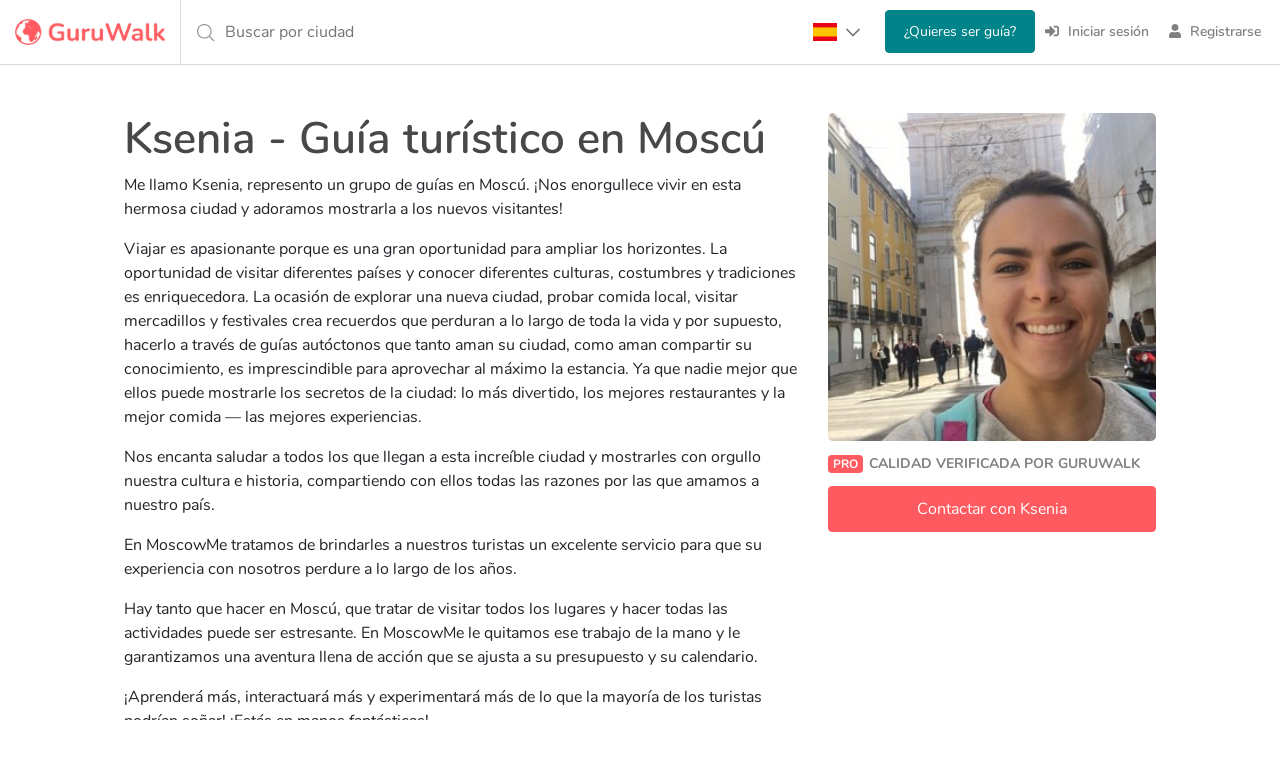

--- FILE ---
content_type: text/html; charset=utf-8
request_url: https://www.guruwalk.com/es/gurus/i2e2zfqntpk4jh08u3f8
body_size: 23806
content:
<html lang='es'>
<head>  <script>
    window.dataLayer = window.dataLayer || [];
    function gtag2(){dataLayer.push(arguments);}
    
    
      gtag2('consent', 'default', {
          'ad_storage': 'denied',
          'analytics_storage': 'denied',
          'ad_user_data':  'denied',
          'ad_personalization': 'denied'
          });

  </script>


  <script>
  (function(w,d,s,l,i){w[l]=w[l]||[];w[l].push({'gtm.start':
  new Date().getTime(),event:'gtm.js'});var f=d.getElementsByTagName(s)[0],
  j=d.createElement(s),dl=l!='dataLayer'?'&l='+l:'';j.async=true;j.src=
  'https://www.googletagmanager.com/gtm.js?id='+i+dl;f.parentNode.insertBefore(j,f);
  })(window,document,'script','dataLayer','GTM-WXZM5MC');</script>



<meta charset='UTF-8'>
<meta content='text/html; charset=UTF-8' http-equiv='Content-Type'>
<meta content='initial-scale=1.0, maximum-scale=1.0' name='viewport'>
<meta name="robots" content="noindex, follow">
<link rel="canonical" href="https://www.guruwalk.com/es/gurus/i2e2zfqntpk4jh08u3f8"><link rel="alternate" href="https://www.guruwalk.com/gurus/i2e2zfqntpk4jh08u3f8" hreflang="x-default"><link rel="alternate" href="https://www.guruwalk.com/gurus/i2e2zfqntpk4jh08u3f8" hreflang="en"><link rel="alternate" href="https://www.guruwalk.com/es/gurus/i2e2zfqntpk4jh08u3f8" hreflang="es"><link rel="alternate" href="https://www.guruwalk.com/it/gurus/i2e2zfqntpk4jh08u3f8" hreflang="it"><link rel="alternate" href="https://www.guruwalk.com/de/gurus/i2e2zfqntpk4jh08u3f8" hreflang="de"><title>Guru turísitco en Moscú: Ksenia | GuruWalk</title><meta name="description" content="Descubre los tours de Ksenia, un guía turístico experto en Moscú. Reserva ahora tu próxima aventura con GuruWalk."><meta name="csrf-param" content="authenticity_token" />
<meta name="csrf-token" content="JOHql_1RhDTBTaaLr173zocqpRXNdoylNhgUCdtxWqbl0RRUMtv6Kg6Au6BN9n8c_6LcEefAyxMAnr2ZvX33VA" />

<meta property="og:site_name" content="GuruWalk"><meta property="og:url" content="https://www.guruwalk.com/es/gurus/i2e2zfqntpk4jh08u3f8"><meta property="og:type" content="article"><meta property="og:title" content="Guru turísitco en Moscú: Ksenia | GuruWalk"><meta property="og:description" content="Descubre los tours de Ksenia, un guía turístico experto en Moscú. Reserva ahora tu próxima aventura con GuruWalk."><meta property="og:image" content="https://media.guruwalk.com/qzof08nfnaqnle2l4ft3hatop12s"><meta property="twitter:card" content="summary_large_image"><meta property="twitter:site" content="@guruwalk"><meta property="twitter:site:id" content="893169658131611648"><meta property="twitter:url" content="https://www.guruwalk.com/es/gurus/i2e2zfqntpk4jh08u3f8"><meta property="twitter:title" content="Guru turísitco en Moscú: Ksenia | GuruWalk"><meta property="twitter:description" content="Descubre los tours de Ksenia, un guía turístico experto en Moscú. Reserva ahora tu próxima aventura con GuruWalk."><meta property="twitter:image" content="https://media.guruwalk.com/qzof08nfnaqnle2l4ft3hatop12s"><meta name="p:domain_verify" content="d86f0e6ef5ec39aead8dbbf7644b0cd0"><link href="https://www.googletagmanager.com" rel="dns-prefetch"><link href="https://media.guruwalk.com" rel="dns-prefetch"><link href="https://sibautomation.com" rel="dns-prefetch"><link href="https://analytics.tiktok.com/" rel="dns-prefetch">
<link href='https://media.guruwalk.com' rel='preconnect'>
<link href='https://assets.guruwalk.com' rel='preconnect'>
<link rel="icon" type="image/png" href="https://assets.guruwalk.com/assets/favicon-656cfbf223dedfd0024b3b7f84eaf86a09210f96c0722862284461c9e5e626fe.png" />
<link rel="apple-touch-icon-precomposed" type="image/png" href="https://assets.guruwalk.com/assets/favicon/apple-touch-icon-57x57-f38811cb8585f713f259626fd356d3fa7fb548f44d430d79cfd2d968dc8a6590.png" sizes="57x57" />
<link rel="apple-touch-icon-precomposed" type="image/png" href="https://assets.guruwalk.com/assets/favicon/apple-touch-icon-114x114-aff1289ae5c24d455590dd348c8c5debb7bee07d4bdb394de8914b872063aff5.png" sizes="114x114" />
<link rel="apple-touch-icon-precomposed" type="image/png" href="https://assets.guruwalk.com/assets/favicon/apple-touch-icon-72x72-e1b4c5a1128552c78d2993705190d08dcff81f603af343570bae0640eb94a14b.png" sizes="72x72" />
<link rel="apple-touch-icon-precomposed" type="image/png" href="https://assets.guruwalk.com/assets/favicon/apple-touch-icon-144x144-9d158b8022fa53dcc531be732dd0bc12717fb5909f30313bb2e7abae3170ef33.png" sizes="144x144" />
<link rel="apple-touch-icon-precomposed" type="image/png" href="https://assets.guruwalk.com/assets/favicon/apple-touch-icon-60x60-fbe5f5d75de176b0bea08343b30d0ca9889a8a4a6ce66770cabbd3548861dd98.png" sizes="60x60" />
<link rel="apple-touch-icon-precomposed" type="image/png" href="https://assets.guruwalk.com/assets/favicon/apple-touch-icon-120x120-1f4364c323a99a4670fe354b4c7b10f01e908b6f8aefc7e99a7ef06770fb52cb.png" sizes="120x120" />
<link rel="apple-touch-icon-precomposed" type="image/png" href="https://assets.guruwalk.com/assets/favicon/apple-touch-icon-76x76-903a7eaf7e5929302696ea22910dd8420b8c87a01079f57900e7f65cc956d9e4.png" sizes="76x76" />
<link rel="apple-touch-icon-precomposed" type="image/png" href="https://assets.guruwalk.com/assets/favicon/apple-touch-icon-152x152-6a084d548774b8d2a1b13337bffccbbe23847b441358a6aa48d489eca3df493d.png" sizes="152x152" />
<link rel="icon" type="image/png" href="https://assets.guruwalk.com/assets/favicon/favicon-196x196-758964a067d4de8742442c60ba65c279c13b1a124a4dbbe2389508ebc8a19701.png" sizes="196x196" />
<link rel="icon" type="image/png" href="https://assets.guruwalk.com/assets/favicon/favicon-96x96-2f100b604be4cd705064f11d2ba9083ed66fa4dba47e35c5121081254de91089.png" sizes="96x96" />
<link rel="icon" type="image/png" href="https://assets.guruwalk.com/assets/favicon/favicon-32x32-656cfbf223dedfd0024b3b7f84eaf86a09210f96c0722862284461c9e5e626fe.png" sizes="32x32" />
<link rel="icon" type="image/png" href="https://assets.guruwalk.com/assets/favicon/favicon-16x16-a0651da793552bbfa32c8fd44bfd0b1c21d5a91eb901ea1470f9bdba5df645b7.png" sizes="16x16" />
<link rel="icon" type="image/png" href="https://assets.guruwalk.com/assets/favicon/favicon-128-25e0671b69180a0a2cfe86b0417d1490f608421cb5289a5c5cd6eb1c82fddf27.png" sizes="128x128" />
<meta content='The best free walking tours around the world' name='application-name'>
<meta content='#FFFFFF' name='msapplication-TileColor'>
<meta content='https://assets.guruwalk.com/assets/favicon/mstile-144x144-9d158b8022fa53dcc531be732dd0bc12717fb5909f30313bb2e7abae3170ef33.png' name='msapplication-TileImage'>
<meta content='https://assets.guruwalk.com/assets/favicon/mstile-70x70-25e0671b69180a0a2cfe86b0417d1490f608421cb5289a5c5cd6eb1c82fddf27.png' name='msapplication-square70x70logo'>
<meta content='https://assets.guruwalk.com/assets/favicon/mstile-150x150-191dc11316c290d5715f0dc08301d539144c7b445207cb4eed5432cca1de524a.png' name='msapplication-square150x150logo'>
<meta content='https://assets.guruwalk.com/assets/favicon/mstile-310x150-e499c470189146b95ab9b36f0fc74e558702208a5a192226191421daac80c19b.png' name='msapplication-wide310x150logo'>
<meta content='https://assets.guruwalk.com/assets/favicon/mstile-310x310-54d524b7f4da616e773ae72e742179c0d705fadf285d9faf0afcac0ab8755db8.png' name='msapplication-square310x310logo'>

<script type='application/ld+json'>
{"@context":"https://schema.org","@type":"Corporation","name":"GuruWalk","alternateName":"Guru Walk","url":"https://www.guruwalk.com/","logo":"https://assets.guruwalk.com/assets/logo-ce0df5b68abe87a9d428d811a5dd64d71274d03d2abd265d26ede5ff134b0059.png","brand":{"@type":"Thing","name":"GuruWalk"},"sameAs":["https://www.facebook.com/guruwalk/","https://twitter.com/guruwalk","https://www.instagram.com/guruwalk/","https://www.youtube.com/channel/UCCe5x6fnK9CQVHjnS8Kj18g","https://www.linkedin.com/company/guruwalk"]}

</script>
<script type='application/ld+json'>
{"@context":"https://schema.org","@type":"Organization","name":"Guruwalk.com","url":"https://www.guruwalk.com/","logo":"https://assets.guruwalk.com/assets/logo-ce0df5b68abe87a9d428d811a5dd64d71274d03d2abd265d26ede5ff134b0059.png","sameAs":["https://www.facebook.com/guruwalk/","https://twitter.com/guruwalk","https://www.instagram.com/guruwalk/","https://www.youtube.com/channel/UCCe5x6fnK9CQVHjnS8Kj18g","https://www.linkedin.com/company/guruwalk"]}

</script>

<script>
//<![CDATA[
window.gon={};gon.locale="es";
//]]>
</script>
<link rel="stylesheet" href="https://assets.guruwalk.com/assets/all-e2901dd1e8ff4a4662a231654c81f41b77ad2e68a56e79d7ef0e30c4cda78344.css" media="all" />
<script src="https://assets.guruwalk.com/packs/js/runtime~application-b77c8e0de474eb8b7af8.js"></script>
<script src="https://assets.guruwalk.com/packs/js/vendors~account_deletions~application~application_additional_place_contents~attendances~availabiliti~f5b260b2-9f5495c08744a335a8ab.chunk.js"></script>
<script src="https://assets.guruwalk.com/packs/js/vendors~application-300f9d35553b65ebe928.chunk.js"></script>
<script src="https://assets.guruwalk.com/packs/js/application-67111e5d68eab895127a.chunk.js"></script>
<script src="https://assets.guruwalk.com/packs/js/runtime~gurus-3f9a70754b5dda0fb63d.js"></script>
<script src="https://assets.guruwalk.com/packs/js/vendors~account_deletions~attendances~availabilities~basic_data~become_guide~bookings~calendars~canc~27492d3a-51878e3cfe9d645bf59c.chunk.js"></script>
<script src="https://assets.guruwalk.com/packs/js/gurus-a73504abd7a3c0863753.chunk.js"></script>
<link rel="stylesheet" href="https://assets.guruwalk.com/packs/css/gurus-1564ea3b.chunk.css" media="screen" />
<script>
  window.logged_in = null;
  window.user_name = null;
  window.user_id = gon.user_id;
  window.user_username = gon.user_id;
  window.user_email = null;
  window.user_photo = null;
  
  function initializeGoogleOneTap() {
    var element = document.createElement("div")
    element.id = "g_id_onload"
    element.dataset.client_id = "444318766132-4n21745fg3b9roigf7g7ib1fanv5lic1.apps.googleusercontent.com"
    element.dataset.auto_select = true
    element.dataset.use_fedcm_for_prompt = true
    element.dataset.itp_support = true
    element.dataset.login_uri = "login/google_one_tap"
    element.dataset.skip_prompt_cookie = "logged_user_token"
    document.body.appendChild(element)
  
    var script = document.createElement("script")
    script.src = "https://accounts.google.com/gsi/client"
    document.head.appendChild(script)
  }
  
  if (window.flutter_inappwebview === undefined) {
    ready(() => {
      if (gon.user_id) {
        initializeGoogleOneTap()
      } else {
        document.addEventListener("scroll", function() {
          if (document.body.scrollTop > 350 || document.documentElement.scrollTop > 350) {
            document.removeEventListener("scroll", arguments.callee)
  
            initializeGoogleOneTap()
          }
        })
      }
    })
  }
</script>

<script>
  window.uetq = window.uetq || [];
  window.uetq.push('consent', 'default', { 'ad_storage': 'denied' });
  const bingTag = (adStorage) => {
    window.uetq = window.uetq || [];
    window.uetq.push('consent', 'update', { 'ad_storage': adStorage });
  }

  
  
</script>
<script>
  (function(w,d,t,r,u)
  {
    var f,n,i;
    w[u]=w[u]||[],f=function()
    {
      var o={ti:"97125557", enableAutoSpaTracking: true};
      o.q=w[u],w[u]=new UET(o),w[u].push("pageLoad")
    },
    n=d.createElement(t),n.src=r,n.async=1,n.onload=n.onreadystatechange=function()
    {
      var s=this.readyState;
      s&&s!=="loaded"&&s!=="complete"||(f(),n.onload=n.onreadystatechange=null)
    },
    i=d.getElementsByTagName(t)[0],i.parentNode.insertBefore(n,i)
  })
  (window,document,"script","//bat.bing.com/bat.js","uetq");
</script></head>

<body class=' gurus w-100' data-user-locale='es'><noscript><iframe src="https://www.googletagmanager.com/ns.html?id=GTM-WXZM5MC"
height="0" width="0" style="display:none;visibility:hidden"></iframe></noscript>

<div id='flash_messages'>
</div>

<div class='side-nav-hidden' id='mainSidenav'>
<div class='sidenav'>
<div class='d-flex align-items-center sidenav-logo-container'>
<div class='ms-auto'>
<span class='closebtn' onclick='toggleNav()'>
×
</span>
</div>
</div>
<div class='sidenav-container mt-4'>
<ul>
<li>
<a class="d-flex align-items-center" href="/es"><span class="sidenav-icon"><svg xmlns="http://www.w3.org/2000/svg" viewBox="0 0 576 512"><!-- Font Awesome Pro 5.15.4 by @fontawesome - https://fontawesome.com License - https://fontawesome.com/license (Commercial License) --><path d="M280.37 148.26L96 300.11V464a16 16 0 0 0 16 16l112.06-.29a16 16 0 0 0 15.92-16V368a16 16 0 0 1 16-16h64a16 16 0 0 1 16 16v95.64a16 16 0 0 0 16 16.05L464 480a16 16 0 0 0 16-16V300L295.67 148.26a12.19 12.19 0 0 0-15.3 0zM571.6 251.47L488 182.56V44.05a12 12 0 0 0-12-12h-56a12 12 0 0 0-12 12v72.61L318.47 43a48 48 0 0 0-61 0L4.34 251.47a12 12 0 0 0-1.6 16.9l25.5 31A12 12 0 0 0 45.15 301l235.22-193.74a12.19 12.19 0 0 1 15.3 0L530.9 301a12 12 0 0 0 16.9-1.6l25.5-31a12 12 0 0 0-1.7-16.93z"/></svg></span>
<span class='sidenav-text'>
<span class="translation_missing" title="translation missing: es.layouts.partials.sidenav_menu.home">Home</span>
</span>
</a></li>
<hr>
<li>
<form class="button_to_inline" method="get" action="/es/login"><button class="anchor" type="submit"><span class="sidenav-icon"><svg xmlns="http://www.w3.org/2000/svg" viewBox="0 0 512 512"><!-- Font Awesome Pro 5.15.4 by @fontawesome - https://fontawesome.com License - https://fontawesome.com/license (Commercial License) --><path fill="currentColor" d="M416 448h-84c-6.6 0-12-5.4-12-12v-40c0-6.6 5.4-12 12-12h84c17.7 0 32-14.3 32-32V160c0-17.7-14.3-32-32-32h-84c-6.6 0-12-5.4-12-12V76c0-6.6 5.4-12 12-12h84c53 0 96 43 96 96v192c0 53-43 96-96 96zm-47-201L201 79c-15-15-41-4.5-41 17v96H24c-13.3 0-24 10.7-24 24v96c0 13.3 10.7 24 24 24h136v96c0 21.5 26 32 41 17l168-168c9.3-9.4 9.3-24.6 0-34z"/></svg></span>
<span class='sidenav-text'>
Iniciar sesión
</span>
</button></form></li>
<li>
<form class="button_to_inline" method="get" action="/es/signup/new"><button class="anchor" type="submit"><span class="sidenav-icon"><svg xmlns="http://www.w3.org/2000/svg" viewBox="0 0 448 512"><!-- Font Awesome Pro 5.15.4 by @fontawesome - https://fontawesome.com License - https://fontawesome.com/license (Commercial License) --><path fill="currentColor" d="M224 256c70.7 0 128-57.3 128-128S294.7 0 224 0 96 57.3 96 128s57.3 128 128 128zm89.6 32h-16.7c-22.2 10.2-46.9 16-72.9 16s-50.6-5.8-72.9-16h-16.7C60.2 288 0 348.2 0 422.4V464c0 26.5 21.5 48 48 48h352c26.5 0 48-21.5 48-48v-41.6c0-74.2-60.2-134.4-134.4-134.4z"/></svg></span>
<span class='sidenav-text'>
Registrarse
</span>
</button></form></li>
</ul>
<div class='be-guide-container'>
<form class="button_to_inline" method="get" action="/es/work-free-tour-guide"><button class="anchor" type="submit"><img loading="lazy" src="https://assets.guruwalk.com/assets/be_guide/btn_be_guide_es-615ea4744fcb4b8d693f705b1b2a29157ec434d749e34f66b51a94bd34ee2ecd.png" width="250" height="90" />
</button></form></div>
</div>

</div>
</div>
<div class='close' id='cover-navbar' onclick='toggleNav()'></div>
<script>
  if("" == "true") {
    toggleNav();
  }
  function toggleNav() {
    const userNav = document.getElementById('mainSidenav');
    const isOpen = !userNav.classList.contains('side-nav-hidden');
    userNav.setAttribute('class', isOpen ? 'side-nav-hidden' : '');
    window.scrollTo(0, 0);
  }
</script>

<header class='header guru-header bordered'>
<navbar class='navbar-border-button'>
<div class='container-table navbar-container d-flex align-items-center justify-content-between'>
<div class='navbar-header table-child ' id='navbar-left-menu'>
<div class='navbar-brand d-flex align-items-center'>
<a title="GuruWalk - Los mejores free tours en todo el mundo" href="/es"><img class="logo-brand" alt="Free Tours" src="https://assets.guruwalk.com/assets/imagotipo-guruwalk-f22d29ac4e81c8f487db9ac9807a9c8abd6fbeffe6190964d5f39092e542f7be.webp" width="150" height="26" />
</a></div>
</div>
<div class='search-bar no-show position-relative' onclick='window.search_with_suggestions_date.startProcess()'>
<div class='custom-city-search table-child'>
<span class='input-where d-flex align-items-center light-grey'>
Buscar por ciudad
</span>
</div>
<div class='img-search'>
<span class='icon'>
<i class='fal fa-search'></i>
</span>
</div>
</div>
<div class='table-child float-end d-flex justify-content-between'>
<ul class='nav navbar-nav list container-table me-2 navbar-responsive'>
<li class='item table-child nav-locale-selector'>
<div class='locale-selector'>
<div class='locale-selector__current'>
<img class="flag " loading="lazy" alt="Spagnolo" src="https://assets.guruwalk.com/assets/flags/flag_es-8ac05307e9836a481a32e9d2bcfa3ca22f820a0958db1e9f778aa19f1326646d.png" width="24" height="18" />
<span class="down-arrow"><svg xmlns="http://www.w3.org/2000/svg" viewBox="0 0 448 512"><!-- Font Awesome Pro 5.15.4 by @fontawesome - https://fontawesome.com License - https://fontawesome.com/license (Commercial License) --><path d="M441.9 167.3l-19.8-19.8c-4.7-4.7-12.3-4.7-17 0L224 328.2 42.9 147.5c-4.7-4.7-12.3-4.7-17 0L6.1 167.3c-4.7 4.7-4.7 12.3 0 17l209.4 209.4c4.7 4.7 12.3 4.7 17 0l209.4-209.4c4.7-4.7 4.7-12.3 0-17z"/></svg></span>
</div>
<input class='locale-selector__check' type='checkbox'>
<div class='locale-selector__content'>
<a class=" root-language-link" onclick="avoidLocaleRedirection()" href="/gurus/i2e2zfqntpk4jh08u3f8"><img class="flag " loading="lazy" alt="Inglese" src="https://assets.guruwalk.com/assets/flags/flag_en-4d29ac0d2cc8654c8e87bfbc5a0b8d93754a9d2106a0e83cb7db097009bd9418.png" width="24" height="18" />
</a><a class=" " onclick="" href="/it/gurus/i2e2zfqntpk4jh08u3f8"><img class="flag " loading="lazy" alt="Italiano" src="https://assets.guruwalk.com/assets/flags/flag_it-95174041bf02a1c6fbe49e9be31b2a5b65f7db87cfc6b66dcf468254721a5dab.png" width="24" height="18" />
</a><a class=" " onclick="" href="/de/gurus/i2e2zfqntpk4jh08u3f8"><img class="flag " loading="lazy" alt="Tedesco" src="https://assets.guruwalk.com/assets/flags/flag_de-dc4105b8f953f59afc088f10113e9de183e012d26fc90c9a750bee8069d64763.png" width="24" height="18" />
</a></div>
</div>
<script>
  function avoidLocaleRedirection() {
    docCookies.setItem('avoid_locale_redirection', 1, 'Fri, 31 Dec 9999 23:59:59 GMT', '/');
  }
</script>

</li>
<li class='item table-child'>
<li class='item table-child'>
<form class="button_to_inline" method="get" action="/es/work-free-tour-guide"><button class="btn btn-secondary btn-become-guide" type="submit">¿Quieres ser guía?
</button></form></li>

</li>
<li class='item table-child'>
<form class="button_to_inline" method="get" action="/es/login"><button class="link" type="submit"><i class='fas fa-sign-in-alt navbar-icon'></i>
<span>
Iniciar sesión
</span>
</button></form></li>
<li class='item table-child'>
<form class="button_to_inline" method="get" action="/es/signup/new"><button class="link" type="submit"><i class='fas fa-user navbar-icon'></i>
<span>
Registrarse
</span>
</button></form></li>

</ul>
</div>
</div>
</navbar>
</header>

<div class='main_container' id='page-wrapper'>
<div class='page-container'>
<div class='page-container-responsive mt-5'>
<div class='container-fluid'>
<div class='row'>
<div class='col-md-12 d-block d-lg-none'>
<div class='row'>
<div class='col-6 col-lg-12 m-0'>
<img class="people-image" loading="lazy" onerror="this.src=&#39;https://assets.guruwalk.com/assets/missing/medium/user-6e814bf6ea4929e4ebbb0cd71dda7ee050be458dafd0c270a7d140c51f57ea35.png&#39;" src="https://media.guruwalk.com/gstyzpswf75ffj74hkpm6sm97e31" width="288" height="288" />
</div>
<div class='col-6 col-lg-12 profile-action-col m-0'>
<div class='profile-action-buttons'>
<div class='d-flex align-items-center banner-user'>
<span class='badge banner-pro-user'>
PRO
</span>
<div class='quality_verified'>
<span class='verified'>
Calidad verificada por GuruWalk
</span>
</div>
</div>
<div class='reviews-label d-lg-none'>
<span id='comment_count'>
<div class="global-reviews">(112 opiniones)</div>
</span>
<p><span class="stars-list"><i class="fas fa-star icon-star-testimonial"></i><i class="fas fa-star icon-star-testimonial"></i><i class="fas fa-star icon-star-testimonial"></i><i class="fas fa-star icon-star-testimonial"></i><i class="fas fa-star icon-star-testimonial"></i></span></p>
</div>
</div>
<form class="button_to" method="get" action="/es/gurus/i2e2zfqntpk4jh08u3f8/person_messages/new"><button class="text-truncate btn btn-primary contact-btn w-100" type="submit">Contactar con Ksenia
</button></form></div>
</div>

</div>
<div class='col-md-12 col-lg-8'>
<div class='my-3 my-lg-0'>
<h1 class='guru-title guru-name'>
Ksenia - Guía turístico en Moscú
</h1>
<span class='__listing_page'>
<p>Me llamo Ksenia, represento un grupo de guías en Moscú. ¡Nos enorgullece vivir en esta hermosa ciudad y adoramos mostrarla a los nuevos visitantes!  </p><p></p><p>Viajar es apasionante porque es una gran oportunidad para ampliar los horizontes. La oportunidad de visitar diferentes países y conocer diferentes culturas, costumbres y tradiciones es enriquecedora. La ocasión de explorar una nueva ciudad, probar comida local, visitar mercadillos y festivales crea recuerdos que perduran a lo largo de toda la vida y por supuesto, hacerlo a través de guías autóctonos que tanto aman su ciudad, como aman compartir su conocimiento, es imprescindible para aprovechar al máximo la estancia. Ya que nadie mejor que ellos puede mostrarle los secretos de la ciudad: lo más divertido, los mejores restaurantes y la mejor comida — las mejores experiencias. </p><p></p><p>Nos encanta saludar a todos los que llegan a esta increíble ciudad y mostrarles con orgullo nuestra cultura e historia, compartiendo con ellos todas las razones por las que amamos a nuestro país. </p><p></p><p>En MoscowMe tratamos de brindarles a nuestros turistas un excelente servicio para que su experiencia con nosotros perdure a lo largo de los años.  </p><p></p><p>Hay tanto que hacer en Moscú, que tratar de visitar todos los lugares y hacer todas las actividades puede ser estresante. En MoscowMe le quitamos ese trabajo de la mano y le garantizamos una aventura llena de acción que se ajusta a su presupuesto y su calendario. </p><p></p><p>¡Aprenderá más, interactuará más y experimentará más de lo que la mayoría de los turistas podrían soñar! ¡Estás en manos fantásticas! </p><p></p><p>Nuestros tours son altamente personalizados y siempre cumplirán sus expectativas. Venga y disfrute de un ambiente positivo y amigable porque será más que solo unas vacaciones: ¡será una oportunidad para hacer nuevos amigos y vivir una experiencia inolvidable! </p><p></p><p>Ksenia Terenteva</p>
</span>
<div class='about-the-guide'>
<h2 class='guru-title'>
Sobre el guía
</h2>
<div>
<strong>
Tours dados en GuruWalk:
</strong>
<span>
369
</span>
</div>
<div>
<strong>
Guía turístico en GuruWalk desde:
</strong>
<span>
2020
</span>
</div>
<div>
<strong>
Idiomas:
</strong>
<span>
Inglés, Español
</span>
</div>
</div>
</div>

<div class='row'>
<div class='col-12'>
<h2 class='people-header guru-title'>
1 Tour de Ksenia
</h2>
</div>
</div>
<div class='row mt-2' id='profile-listings-list'>
<div class='col-12'>
<div class='people-fluid-thumbnail-grid-container'>
<div class='people-fluid-thumbnail-grid'>
<div class='people-fluid-thumbnail-grid-item'>
<div>
<a class="link-tour people-listings fluid-thumbnail-grid-image-item-link" href="https://www.guruwalk.com/es/walks/35036-guia-para-principiantes-de-moscu-free-tour"><div class='fluid-thumbnail-grid-image-image-container people-listings'>
<img alt='Guía para principiantes de Moscú: free tour' class='people-listings fluid-thumbnail-grid-image-image-author' data-original='https://media.guruwalk.com/fujmpcpeyk7lcsdmimvcxcy8h05k' src='https://media.guruwalk.com/fujmpcpeyk7lcsdmimvcxcy8h05k'>
<div class='fluid-thumbnail-grid-image-overlay people-listings'></div>
<div class='fluid-thumbnail-grid-image-title people-listings'>
<h3>
Guía para principiantes de Moscú: free tour
</h3>
</div>
</div>
</a></div>
</div>
</div>
</div>
</div>
</div>

<div class='listing-main guru-testimonials-section' id='people-testimonials'>
<h2 class='w-100 people-header guru-title align-items-center'>
Opiniones
<span class='me-3 ms-2' id='comment_count'>
(112)
</span>
<p><span class="stars-list"><i class="fas fa-star icon-star-testimonial"></i><i class="fas fa-star icon-star-testimonial"></i><i class="fas fa-star icon-star-testimonial"></i><i class="fas fa-star icon-star-testimonial"></i><i class="fas fa-star icon-star-testimonial"></i></span></p>
</h2>
<div class='row user-testimonials'>
<div class='col-sm-10 __listing_page' id='reviews'>
<div class='testimonial'>
<div class='d-flex align-items-center'>
<div class='d-flex align-items-center me-auto'>
<div class='me-2'>
<img class="rounded-circle testimonial-author-avatar" loading="lazy" onerror="this.src=&#39;https://assets.guruwalk.com/assets/missing/thumb/user-865dc28a15768b19cc12732ebbd510f4f78cb8bbd5e1dfc6a9e6204610cef8a2.png&#39;" src="https://assets.guruwalk.com/assets/missing/thumb/user-865dc28a15768b19cc12732ebbd510f4f78cb8bbd5e1dfc6a9e6204610cef8a2.png" width="48" height="48" />
</div>
<div>
<div class='testimonial-author-name d-inline-block'>
<b>Daphna</b>
</div>
<small class='testimonial-total-reviews ms-1'>
(4 Opiniones)
</small>

<small class='testimonial-author-place d-block'>
Jerusalén
</small>
</div>
</div>
<div class='testimonial-rating-stars flex-shrink-0'>
<div><span class="stars-list"><i class="fas fa-star icon-star-testimonial"></i><i class="fas fa-star icon-star-testimonial"></i><i class="fas fa-star icon-star-testimonial"></i><i class="fas fa-star icon-star-testimonial"></i><i class="fas fa-star icon-star-testimonial"></i></span></div>
</div>
</div>
<div class='testimonial-booking-info'>
<b class='testimonial-verification-tag'>
Reserva verificada
</b>
<div class='testimonial-booking-attendees'>
<span class="icon-pipe mx-1"><svg xmlns="http://www.w3.org/2000/svg" viewBox="0 0 64 512"><!--! Font Awesome Pro 6.1.1 by @fontawesome - https://fontawesome.com License - https://fontawesome.com/license (Commercial License) Copyright 2022 Fonticons, Inc. --><path d="M48 16v480c0 8.832-7.166 16-16 16s-16-7.168-16-16v-480C16 7.166 23.17 0 32 0S48 7.166 48 16z"/></svg></span>
<span>
Viajó en pareja -
</span>
Nov 2025
</div>
</div>
<div class='mt-2'>
<p>
Alex was a great instructor — engaging and knowledgeable.
My only comment concerns the communication with the office before the tour. We registered a few days in advance, but only the evening before the tour did we receive a message from Ksenia explaining that, due to the political situation (and therefore the lack of tourists), there was a fixed price per person for this tour.
While I completely understand the difficult circumstances, I think this should be mentioned as soon as someone registers — just be upfront and say it might happen. That way, people won’t feel they’re being misled.
In the end, I believe the price was fair, and the tour itself was excellent.
</p>
</div>
</div>
<div class='testimonial'>
<div class='d-flex align-items-center'>
<div class='d-flex align-items-center me-auto'>
<div class='me-2'>
<img class="rounded-circle testimonial-author-avatar" loading="lazy" onerror="this.src=&#39;https://assets.guruwalk.com/assets/missing/thumb/user-865dc28a15768b19cc12732ebbd510f4f78cb8bbd5e1dfc6a9e6204610cef8a2.png&#39;" src="https://assets.guruwalk.com/assets/missing/thumb/user-865dc28a15768b19cc12732ebbd510f4f78cb8bbd5e1dfc6a9e6204610cef8a2.png" width="48" height="48" />
</div>
<div>
<div class='testimonial-author-name d-inline-block'>
<b>George</b>
</div>
<small class='testimonial-total-reviews ms-1'>
(1 Opinion)
</small>

<small class='testimonial-author-place d-block'>
Moscú
</small>
</div>
</div>
<div class='testimonial-rating-stars flex-shrink-0'>
<div><span class="stars-list"><i class="fas fa-star icon-star-testimonial"></i><i class="fas fa-star icon-star-testimonial disable"></i><i class="fas fa-star icon-star-testimonial disable"></i><i class="fas fa-star icon-star-testimonial disable"></i><i class="fas fa-star icon-star-testimonial disable"></i></span></div>
</div>
</div>
<div class='testimonial-booking-info'>
<b class='testimonial-verification-tag'>
Reserva verificada
</b>
<div class='testimonial-booking-attendees'>
<span class="icon-pipe mx-1"><svg xmlns="http://www.w3.org/2000/svg" viewBox="0 0 64 512"><!--! Font Awesome Pro 6.1.1 by @fontawesome - https://fontawesome.com License - https://fontawesome.com/license (Commercial License) Copyright 2022 Fonticons, Inc. --><path d="M48 16v480c0 8.832-7.166 16-16 16s-16-7.168-16-16v-480C16 7.166 23.17 0 32 0S48 7.166 48 16z"/></svg></span>
<span>
Viajó en grupo -
</span>
Oct 2025
</div>
</div>
<div class='mt-2'>
<p>
We booked the tour in advance with my Hungarian girlfriend. This was advertised as a free walking tour and we were excited to learn about Moscow. However, just one day prior to the booking the tour guide informed us that due to “political situation” there were not enough people attending and the tour suddenly became a paid one with a fixed fee of £60 per person. 

Totally late notice and why would you advertise something that you know is not in demand and advertise it as free? 

Unprofessional and lame from the guide. 

Do not book. Greed over actual desire to “introduce people to the Russian culture”.
</p>
</div>
<div class='d-flex align-items-start testimonial-response my-3'>
<div class='me-2 mt-1'>
<img class="rounded-circle testimonial-author-avatar" loading="lazy" onerror="this.src=&#39;https://assets.guruwalk.com/assets/missing/thumb/user-865dc28a15768b19cc12732ebbd510f4f78cb8bbd5e1dfc6a9e6204610cef8a2.png&#39;" src="https://media.guruwalk.com/tlip311e79wv88rftbykyq2balz4" width="48" height="48" />
</div>
<div>
<strong>Respuesta de Ksenia</strong>
<div class='testimonial-response-content'>Thank you for your feedback, George! 

We sincerely regret any confusion or disappointment you experienced. Our free walking tours operate on a tip-based model, as is standard worldwide—but due to the current decline in tourism, we kindly ask guests to confirm their attendance after booking to avoid no-shows (which unfortunately happen often with free tours).  

In your case, we reached out proactively as soon as you booked the tour and the day before to inform you that your booking was the only one, and (by an honest error) mentioned a private tour fee of 6,000 RUB *per person*, when we actually meant *total* for both of you (≈€65 for a 3-hour private tour, far below market rate especially in the UK where you come from). We immediately corrected this, apologized (in writing and by a phone call), and offered to reschedule the tour.  

We never intended to mislead, and we deeply value genuine cultural exchange. It’s unfortunate that a simple misunderstanding led to such a harsh review, especially when we made every effort to accommodate you fairly and in good faith.  

Kind regards,
Ksenia </div>
</div>
</div>
</div>
<div class='testimonial'>
<div class='d-flex align-items-center'>
<div class='d-flex align-items-center me-auto'>
<div class='me-2'>
<img class="rounded-circle testimonial-author-avatar" loading="lazy" onerror="this.src=&#39;https://assets.guruwalk.com/assets/missing/thumb/user-865dc28a15768b19cc12732ebbd510f4f78cb8bbd5e1dfc6a9e6204610cef8a2.png&#39;" src="https://assets.guruwalk.com/assets/missing/thumb/user-865dc28a15768b19cc12732ebbd510f4f78cb8bbd5e1dfc6a9e6204610cef8a2.png" width="48" height="48" />
</div>
<div>
<div class='testimonial-author-name d-inline-block'>
<b>Ozgur</b>
</div>
<small class='testimonial-total-reviews ms-1'>
(1 Opinion)
</small>

<small class='testimonial-author-place d-block'>
Ankara
</small>
</div>
</div>
<div class='testimonial-rating-stars flex-shrink-0'>
<div><span class="stars-list"><i class="fas fa-star icon-star-testimonial"></i><i class="fas fa-star icon-star-testimonial"></i><i class="fas fa-star icon-star-testimonial"></i><i class="fas fa-star icon-star-testimonial"></i><i class="fas fa-star icon-star-testimonial"></i></span></div>
</div>
</div>
<div class='testimonial-booking-info'>
<b class='testimonial-verification-tag'>
Reserva verificada
</b>
<div class='testimonial-booking-attendees'>
<span class="icon-pipe mx-1"><svg xmlns="http://www.w3.org/2000/svg" viewBox="0 0 64 512"><!--! Font Awesome Pro 6.1.1 by @fontawesome - https://fontawesome.com License - https://fontawesome.com/license (Commercial License) Copyright 2022 Fonticons, Inc. --><path d="M48 16v480c0 8.832-7.166 16-16 16s-16-7.168-16-16v-480C16 7.166 23.17 0 32 0S48 7.166 48 16z"/></svg></span>
<span>
Viajó solo -
</span>
Sep 2025
</div>
</div>
<div class='mt-2'>
<p>
Alex was an outstanding guide for our walking tour in Moscow. He shared so many fascinating stories and historical details about each landmark we visited, always making sure the group was engaged and comfortable. His knowledge and passion for Moscow were clear from the very beginning, and he answered all our questions with patience and a smile. Thanks again!
</p>
</div>
</div>
<div class='testimonial'>
<div class='d-flex align-items-center'>
<div class='d-flex align-items-center me-auto'>
<div class='me-2'>
<img class="rounded-circle testimonial-author-avatar" loading="lazy" onerror="this.src=&#39;https://assets.guruwalk.com/assets/missing/thumb/user-865dc28a15768b19cc12732ebbd510f4f78cb8bbd5e1dfc6a9e6204610cef8a2.png&#39;" src="https://assets.guruwalk.com/assets/missing/thumb/user-865dc28a15768b19cc12732ebbd510f4f78cb8bbd5e1dfc6a9e6204610cef8a2.png" width="48" height="48" />
</div>
<div>
<div class='testimonial-author-name d-inline-block'>
<b>Shabnum</b>
</div>
<small class='testimonial-total-reviews ms-1'>
(1 Opinion)
</small>

</div>
</div>
<div class='testimonial-rating-stars flex-shrink-0'>
<div><span class="stars-list"><i class="fas fa-star icon-star-testimonial"></i><i class="fas fa-star icon-star-testimonial"></i><i class="fas fa-star icon-star-testimonial"></i><i class="fas fa-star icon-star-testimonial"></i><i class="fas fa-star icon-star-testimonial"></i></span></div>
</div>
</div>
<div class='testimonial-booking-info'>
<b class='testimonial-verification-tag'>
Reserva verificada
</b>
<div class='testimonial-booking-attendees'>
<span class="icon-pipe mx-1"><svg xmlns="http://www.w3.org/2000/svg" viewBox="0 0 64 512"><!--! Font Awesome Pro 6.1.1 by @fontawesome - https://fontawesome.com License - https://fontawesome.com/license (Commercial License) Copyright 2022 Fonticons, Inc. --><path d="M48 16v480c0 8.832-7.166 16-16 16s-16-7.168-16-16v-480C16 7.166 23.17 0 32 0S48 7.166 48 16z"/></svg></span>
<span>
Viajó solo -
</span>
Sep 2025
</div>
</div>
<div class='mt-2'>
<p>
Best walk ever with lot of history knowledge shared by tour guy
</p>
</div>
</div>
<div class='testimonial'>
<div class='d-flex align-items-center'>
<div class='d-flex align-items-center me-auto'>
<div class='me-2'>
<img class="rounded-circle testimonial-author-avatar" loading="lazy" onerror="this.src=&#39;https://assets.guruwalk.com/assets/missing/thumb/user-865dc28a15768b19cc12732ebbd510f4f78cb8bbd5e1dfc6a9e6204610cef8a2.png&#39;" src="https://assets.guruwalk.com/assets/missing/thumb/user-865dc28a15768b19cc12732ebbd510f4f78cb8bbd5e1dfc6a9e6204610cef8a2.png" width="48" height="48" />
</div>
<div>
<div class='testimonial-author-name d-inline-block'>
<b>Koen</b>
</div>
<small class='testimonial-total-reviews ms-1'>
(1 Opinion)
</small>

<small class='testimonial-author-place d-block'>
Amberes
</small>
</div>
</div>
<div class='testimonial-rating-stars flex-shrink-0'>
<div><span class="stars-list"><i class="fas fa-star icon-star-testimonial"></i><i class="fas fa-star icon-star-testimonial"></i><i class="fas fa-star icon-star-testimonial"></i><i class="fas fa-star icon-star-testimonial"></i><i class="fas fa-star icon-star-testimonial disable"></i></span></div>
</div>
</div>
<div class='testimonial-booking-info'>
<b class='testimonial-verification-tag'>
Reserva verificada
</b>
<div class='testimonial-booking-attendees'>
<span class="icon-pipe mx-1"><svg xmlns="http://www.w3.org/2000/svg" viewBox="0 0 64 512"><!--! Font Awesome Pro 6.1.1 by @fontawesome - https://fontawesome.com License - https://fontawesome.com/license (Commercial License) Copyright 2022 Fonticons, Inc. --><path d="M48 16v480c0 8.832-7.166 16-16 16s-16-7.168-16-16v-480C16 7.166 23.17 0 32 0S48 7.166 48 16z"/></svg></span>
<span>
Viajó en pareja -
</span>
Jun 2025
</div>
</div>
<div class='mt-2'>
<p>

</p>
</div>
</div>

</div>
<div class='col-12'>
<form id="more_reviews_link" class="button_to" method="get" action="/es/gurus/i2e2zfqntpk4jh08u3f8/more_reviews" data-remote="true"><button class="anchor mt-4" type="submit">Mostrar más reseñas
</button><input type="hidden" name="page" value="0" autocomplete="off" /><input type="hidden" name="username" value="i2e2zfqntpk4jh08u3f8" autocomplete="off" /></form></div>
</div>
</div>

<div class='row'>
<div class='col-12'>
<h2 class='people-header guru-title'>
Destinos en los que Ksenia ofrece tours
</h2>
</div>
<div class='col-12 mt-2'>
<div class='fluid-grid-city mb-2'>
<a class="btn btn-big btn-secondary-inverse btn-break" href="/es/moscu">Tours en  Moscú
</a></div>
</div>
</div>

</div>
<div class='col-md-4 d-none d-lg-block'>
<div class='row'>
<div class='col-6 col-lg-12 m-0'>
<img class="people-image" loading="lazy" onerror="this.src=&#39;https://assets.guruwalk.com/assets/missing/medium/user-6e814bf6ea4929e4ebbb0cd71dda7ee050be458dafd0c270a7d140c51f57ea35.png&#39;" src="https://media.guruwalk.com/gstyzpswf75ffj74hkpm6sm97e31" width="288" height="288" />
</div>
<div class='col-6 col-lg-12 profile-action-col m-0'>
<div class='profile-action-buttons'>
<div class='d-flex align-items-center banner-user'>
<span class='badge banner-pro-user'>
PRO
</span>
<div class='quality_verified'>
<span class='verified'>
Calidad verificada por GuruWalk
</span>
</div>
</div>
<div class='reviews-label d-lg-none'>
<span id='comment_count'>
<div class="global-reviews">(112 opiniones)</div>
</span>
<p><span class="stars-list"><i class="fas fa-star icon-star-testimonial"></i><i class="fas fa-star icon-star-testimonial"></i><i class="fas fa-star icon-star-testimonial"></i><i class="fas fa-star icon-star-testimonial"></i><i class="fas fa-star icon-star-testimonial"></i></span></p>
</div>
</div>
<form class="button_to" method="get" action="/es/gurus/i2e2zfqntpk4jh08u3f8/person_messages/new"><button class="text-truncate btn btn-primary contact-btn w-100" type="submit">Contactar con Ksenia
</button></form></div>
</div>

</div>
</div>
</div>
</div>
</div>
<script type='application/ld+json'>
{"@context":"https://schema.org","@id":"https://www.guruwalk.com/es/gurus/i2e2zfqntpk4jh08u3f8","name":"Ksenia Terenteva","description":"Me llamo Ksenia, represento un grupo de guías en Moscú. ¡Nos enorgullece vivir en esta hermosa ciudad y adoramos mostrarla a los nuevos visitantes!  \r\n\r\nViajar es apasionante porque es una gran oportunidad para ampliar los horizontes. La oportunidad de visitar diferentes países y conocer diferentes culturas, costumbres y tradiciones es enriquecedora. La ocasión de explorar una nueva ciudad, probar comida local, visitar mercadillos y festivales crea recuerdos que perduran a lo largo de toda la vida y por supuesto, hacerlo a través de guías autóctonos que tanto aman su ciudad, como aman compartir su conocimiento, es imprescindible para aprovechar al máximo la estancia. Ya que nadie mejor que ellos puede mostrarle los secretos de la ciudad: lo más divertido, los mejores restaurantes y la mejor comida — las mejores experiencias. \r\n\r\nNos encanta saludar a todos los que llegan a esta increíble ciudad y mostrarles con orgullo nuestra cultura e historia, compartiendo con ellos todas las razones por las que amamos a nuestro país. \r\n\r\nEn MoscowMe tratamos de brindarles a nuestros turistas un excelente servicio para que su experiencia con nosotros perdure a lo largo de los años.  \r\n\r\nHay tanto que hacer en Moscú, que tratar de visitar todos los lugares y hacer todas las actividades puede ser estresante. En MoscowMe le quitamos ese trabajo de la mano y le garantizamos una aventura llena de acción que se ajusta a su presupuesto y su calendario. \r\n\r\n¡Aprenderá más, interactuará más y experimentará más de lo que la mayoría de los turistas podrían soñar! ¡Estás en manos fantásticas! \r\n\r\nNuestros tours son altamente personalizados y siempre cumplirán sus expectativas. Venga y disfrute de un ambiente positivo y amigable porque será más que solo unas vacaciones: ¡será una oportunidad para hacer nuevos amigos y vivir una experiencia inolvidable! \r\n\r\nKsenia Terenteva","url":"https://www.guruwalk.com/es/gurus/i2e2zfqntpk4jh08u3f8","knowsAbout":["Historia de Moscú","Cultura de Moscú","Tours a pie"],"hasOfferCatalog":{"@type":"OfferCatalog","name":"Free Tours de Ksenia Terenteva","numberOfItems":2,"itemListElement":[{"@type":"Offer","itemOffered":{"@type":"TouristTrip","name":"Guía para principiantes de Moscú: free tour","description":"¡El recorrido a pie gratuito de Moscú es la mejor manera de ver la capital rusa al mejor precio! ¡Únete a nosotros y pasa 2.5 horas informativas y divertidas en Moscú! Su amigable y experto guía turístico lo llevará en un viaje a través de casi 900 años de la colorida y, a veces oscura, historia de Moscú y le brindará información sobre las personas, los lugares y los eventos de esta ciudad. Lo que verá en el recorrido: - Catedral de Cristo Salvador - la catedral más grande de la Iglesia Ortodoxa Rusa; - El puente más pintoresco de Moscú desde donde se toman las mejores fotos del Kremlin; - Fábrica de chocolate Red October; - Monumento a Pedro el Grande; - Biblioteca del Estado ruso; - Alexander Garden; - La tumba del Soldado Desconocido donde se lleva a cabo la ceremonia del Cambio de Guardia; - El muro y las torres del Kremlin; - Cuadrado rojo; - Catedral de San Basilio; - The GUM, el centro comercial más bello de Rusia; - Mausoleo de Lenin; ... ¡¡¡y mucho más!!! Creemos que todos, sin importar cuál sea su presupuesto, deberían poder experimentar y disfrutar lo que Moscú tiene para ofrecer y también creemos que el precio de un recorrido debe correlacionarse con su presupuesto y cuánto lo disfrutaron. Si disfrutó de su recorrido, lo alentamos a que le dé una propina a su guía turístico sobre lo que siente que su trabajo valió para usted.","touristType":"tourists","url":"https://www.guruwalk.com/es/walks/35036-guia-para-principiantes-de-moscu-free-tour","image":"https://media.guruwalk.com/cb6vzxbklhkacm0auwh95wypyubg"},"aggregateRating":{"@type":"AggregateRating","ratingValue":"4.47","reviewCount":17},"review":[{"@type":"Review","author":"Daphna","datePublished":"2025-11-11","description":"Alex was a great instructor — engaging and knowledgeable.\r\nMy only comment concerns the communication with the office before the tour. We registered a few days in advance, but only the evening before the tour did we receive a message from Ksenia explaining that, due to the political situation (and therefore the lack of tourists), there was a fixed price per person for this tour.\r\nWhile I completely understand the difficult circumstances, I think this should be mentioned as soon as someone registers — just be upfront and say it might happen. That way, people won’t feel they’re being misled.\r\nIn the end, I believe the price was fair, and the tour itself was excellent.","reviewRating":{"@type":"Rating","ratingValue":5.0,"bestRating":5}},{"@type":"Review","author":"George","datePublished":"2025-10-11","description":"We booked the tour in advance with my Hungarian girlfriend. This was advertised as a free walking tour and we were excited to learn about Moscow. However, just one day prior to the booking the tour guide informed us that due to “political situation” there were not enough people attending and the tour suddenly became a paid one with a fixed fee of £60 per person. \r\n\r\nTotally late notice and why would you advertise something that you know is not in demand and advertise it as free? \r\n\r\nUnprofessional and lame from the guide. \r\n\r\nDo not book. Greed over actual desire to “introduce people to the Russian culture”.","reviewRating":{"@type":"Rating","ratingValue":1.0,"bestRating":5}},{"@type":"Review","author":"Ozgur","datePublished":"2025-09-16","description":"Alex was an outstanding guide for our walking tour in Moscow. He shared so many fascinating stories and historical details about each landmark we visited, always making sure the group was engaged and comfortable. His knowledge and passion for Moscow were clear from the very beginning, and he answered all our questions with patience and a smile. Thanks again!","reviewRating":{"@type":"Rating","ratingValue":5.0,"bestRating":5}},{"@type":"Review","author":"Shabnum","datePublished":"2025-09-09","description":"Best walk ever with lot of history knowledge shared by tour guy","reviewRating":{"@type":"Rating","ratingValue":5.0,"bestRating":5}},{"@type":"Review","author":"Koen","datePublished":"2025-09-05","description":"","reviewRating":{"@type":"Rating","ratingValue":4.0,"bestRating":5}},{"@type":"Review","author":"Marcela","datePublished":"2025-09-03","description":"Recomiendo,  debido a la situación pude hacer el tour. Gracias por cumplir ","reviewRating":{"@type":"Rating","ratingValue":5.0,"bestRating":5}},{"@type":"Review","author":"Himani","datePublished":"2025-08-16","description":"","reviewRating":{"@type":"Rating","ratingValue":2.0,"bestRating":5}},{"@type":"Review","author":"Luis","datePublished":"2025-08-04","description":"Magnífico guía. Interesante, dedicado, disponible e inmejorable actitud. Un placer haber podido disfrutar de una persona tan culta y comprometida. ","reviewRating":{"@type":"Rating","ratingValue":5.0,"bestRating":5}},{"@type":"Review","author":"Jan sauter","datePublished":"2025-07-29","description":"Alex ist ein super witziger und offener Guide der bei Bedarf auch auf andere Themen eingeht, die nicht auf der Agenda stehen.\r\nWar sehr gut und informativ. Gerne wieder!","reviewRating":{"@type":"Rating","ratingValue":5.0,"bestRating":5}},{"@type":"Review","author":"Demirel","datePublished":"2025-06-13","description":"Anastasia was amazing, it was first time for us visiting Moscow, so she not only did the tour but took care of the many issues we had. 100% recommended","reviewRating":{"@type":"Rating","ratingValue":5.0,"bestRating":5}}]},{"@type":"Offer","itemOffered":{"@type":"TouristTrip","name":"La Plaza Roja, el corazón de Moscú","description":"¿Has soñado con visitar la Plaza Roja? ¿Te gustaría ver todos los monumentos emblemáticos en colores y detalles del lugar más importante de toda Rusia y resolver todos los enigmas que guarda la historia de este maravilloso lugar?¿Quieres saber las respuestas a estas preguntas?:¿Por qué la Plaza Roja se llama así?¿El cuerpo de Lénin dentro del Mausoleo es real?¿Qué sucedió con los arquitectos de la catedral de San Basilio?¿Cómo se celebra el año nuevo en Rusia?¿Cuál era la comida más popular en la Unión Soviética?¿Que querían hacer con la Plaza Roja los comunistas?Pues entonces ¡enhorabuena! porque hemos encontrado una solución que es brillante en su simplicidad y eficiencia: ¡un recorrido virtual completo de la Plaza Roja!Tienes una oportunidad única, sin prisas, así como sin multitudes de turistas, de \"pasear\" por la Plaza Roja, admirar sus encantadores monumentos arquitectónicos desde todos los ángulos y conocer todos los detalles. Además, un amistoso guía te acompañará a lo largo de todo el recorrido: leyendas acompañadas de imágenes históricas y reales harán el recorrido divertido y al mismo tiempo informativo. Y todo esto, ¡atención! sin salir de casa: desde tu computadora, tableta o en tu teléfono. Aprovecha y ven a conocer Moscú y su corazón, la Plaza Roja sin moverte de tu casa. Los monumentos principales que vas a ver:La Plaza Roja;El Museo Estatal de Historia; El Mausoleo de Lénin; El Kremlin, sur murallas y torres; La Catedral de San Basilio;EL GUM y un restaurante típico de la época soviética;La Tumba del Soldado Desconocido y el Cambio de Guardia.","touristType":"tourists","url":"https://www.guruwalk.com/es/walks/38666-la-plaza-roja-el-corazon-de-moscu","image":"https://media.guruwalk.com/keamitst6fxy4w8dbzlcdqs8e9oo"},"aggregateRating":{"@type":"AggregateRating","ratingValue":0.0,"reviewCount":0},"review":[{"@type":"Review","author":"Daphna","datePublished":"2025-11-11","description":"Alex was a great instructor — engaging and knowledgeable.\r\nMy only comment concerns the communication with the office before the tour. We registered a few days in advance, but only the evening before the tour did we receive a message from Ksenia explaining that, due to the political situation (and therefore the lack of tourists), there was a fixed price per person for this tour.\r\nWhile I completely understand the difficult circumstances, I think this should be mentioned as soon as someone registers — just be upfront and say it might happen. That way, people won’t feel they’re being misled.\r\nIn the end, I believe the price was fair, and the tour itself was excellent.","reviewRating":{"@type":"Rating","ratingValue":5.0,"bestRating":5}},{"@type":"Review","author":"George","datePublished":"2025-10-11","description":"We booked the tour in advance with my Hungarian girlfriend. This was advertised as a free walking tour and we were excited to learn about Moscow. However, just one day prior to the booking the tour guide informed us that due to “political situation” there were not enough people attending and the tour suddenly became a paid one with a fixed fee of £60 per person. \r\n\r\nTotally late notice and why would you advertise something that you know is not in demand and advertise it as free? \r\n\r\nUnprofessional and lame from the guide. \r\n\r\nDo not book. Greed over actual desire to “introduce people to the Russian culture”.","reviewRating":{"@type":"Rating","ratingValue":1.0,"bestRating":5}},{"@type":"Review","author":"Ozgur","datePublished":"2025-09-16","description":"Alex was an outstanding guide for our walking tour in Moscow. He shared so many fascinating stories and historical details about each landmark we visited, always making sure the group was engaged and comfortable. His knowledge and passion for Moscow were clear from the very beginning, and he answered all our questions with patience and a smile. Thanks again!","reviewRating":{"@type":"Rating","ratingValue":5.0,"bestRating":5}},{"@type":"Review","author":"Shabnum","datePublished":"2025-09-09","description":"Best walk ever with lot of history knowledge shared by tour guy","reviewRating":{"@type":"Rating","ratingValue":5.0,"bestRating":5}},{"@type":"Review","author":"Koen","datePublished":"2025-09-05","description":"","reviewRating":{"@type":"Rating","ratingValue":4.0,"bestRating":5}},{"@type":"Review","author":"Marcela","datePublished":"2025-09-03","description":"Recomiendo,  debido a la situación pude hacer el tour. Gracias por cumplir ","reviewRating":{"@type":"Rating","ratingValue":5.0,"bestRating":5}},{"@type":"Review","author":"Himani","datePublished":"2025-08-16","description":"","reviewRating":{"@type":"Rating","ratingValue":2.0,"bestRating":5}},{"@type":"Review","author":"Luis","datePublished":"2025-08-04","description":"Magnífico guía. Interesante, dedicado, disponible e inmejorable actitud. Un placer haber podido disfrutar de una persona tan culta y comprometida. ","reviewRating":{"@type":"Rating","ratingValue":5.0,"bestRating":5}},{"@type":"Review","author":"Jan sauter","datePublished":"2025-07-29","description":"Alex ist ein super witziger und offener Guide der bei Bedarf auch auf andere Themen eingeht, die nicht auf der Agenda stehen.\r\nWar sehr gut und informativ. Gerne wieder!","reviewRating":{"@type":"Rating","ratingValue":5.0,"bestRating":5}},{"@type":"Review","author":"Demirel","datePublished":"2025-06-13","description":"Anastasia was amazing, it was first time for us visiting Moscow, so she not only did the tour but took care of the many issues we had. 100% recommended","reviewRating":{"@type":"Rating","ratingValue":5.0,"bestRating":5}}]}]},"@type":"Organization","logo":"https://media.guruwalk.com/tlip311e79wv88rftbykyq2balz4","address":{"@type":"PostalAddress","addressLocality":"Moscú","addressCountry":"Rusia"},"aggregateRating":{"@type":"AggregateRating","ratingValue":4.53,"reviewCount":112}}

</script>


</div>
<div data-controller='search-with-suggestions-date' data-search-with-suggestions-date-from-bottom-sheet-value='true' data-search-with-suggestions-date-marker-icon-value='&lt;span class=&quot;featured-places-suggested-item-icon&quot;&gt;&lt;svg xmlns=&quot;http://www.w3.org/2000/svg&quot; viewBox=&quot;0 0 384 512&quot;&gt;&lt;!--! Font Awesome Pro 6.1.1 by @fontawesome - https://fontawesome.com License - https://fontawesome.com/license (Commercial License) Copyright 2022 Fonticons, Inc. --&gt;&lt;path fill=&quot;currentColor&quot; d=&quot;M272 192C272 236.2 236.2 272 192 272C147.8 272 112 236.2 112 192C112 147.8 147.8 112 192 112C236.2 112 272 147.8 272 192zM192 160C174.3 160 160 174.3 160 192C160 209.7 174.3 224 192 224C209.7 224 224 209.7 224 192C224 174.3 209.7 160 192 160zM384 192C384 279.4 267 435 215.7 499.2C203.4 514.5 180.6 514.5 168.3 499.2C116.1 435 0 279.4 0 192C0 85.96 85.96 0 192 0C298 0 384 85.96 384 192H384zM192 48C112.5 48 48 112.5 48 192C48 204.4 52.49 223.6 63.3 249.2C73.78 274 88.66 301.4 105.8 329.1C134.2 375.3 167.2 419.1 192 451.7C216.8 419.1 249.8 375.3 278.2 329.1C295.3 301.4 310.2 274 320.7 249.2C331.5 223.6 336 204.4 336 192C336 112.5 271.5 48 192 48V48z&quot;/&gt;&lt;/svg&gt;&lt;/span&gt;' data-search-with-suggestions-date-no-results-translation-value='No se han encontrado resultados' data-search-with-suggestions-date-place-id-value='' data-search-with-suggestions-date-prefix-translation-value='Free Tour' data-search-with-suggestions-date-with-streets-value='false'>
<form style="margin: 0px;" data-search-with-suggestions-date-target="resultForm" action="/es/google_places" accept-charset="UTF-8" method="post"><input type="hidden" name="google_place_id" id="google_place_id" data-search-with-suggestions-date-target="googlePlaceIdInput" autocomplete="off" />
<input type="hidden" name="google_place_name" id="google_place_name" data-search-with-suggestions-date-target="googlePlaceNameInput" autocomplete="off" />
<input type="hidden" name="latitude" id="latitude" data-search-with-suggestions-date-target="latitudeInput" autocomplete="off" />
<input type="hidden" name="longitude" id="longitude" data-search-with-suggestions-date-target="longitudeInput" autocomplete="off" />
<input type="hidden" name="how_many_adults" id="how_many_adults" autocomplete="off" />
<input type="hidden" name="how_many_children" id="how_many_children" autocomplete="off" />
<input type="hidden" name="origen" id="origen" value="search" autocomplete="off" />
<div aria-hidden='true' class='modal fade modal_without_footer featured-places-suggested' data-controller='modal-bottom-sheet ' data-modal-bottom-sheet-id-value='modal_bsht_search_suggestions' data-modal-bottom-sheet-is-modal-value data-modal-bottom-sheet-target='sheet' id='modal_bsht_search_suggestions' role='dialog'>
<div class='modal-dialog'>
<div class='modal-content'>
<div class='modal-header' data-modal-bottom-sheet-target='header'>
<div class='w-100'>
<h4 class='modal-title'>
¿A dónde viajas?
</h4>
<div class='mt-3'>
<div class='position-relative' data-controller='input-search'>
<span class="input-search-search-icon"><svg xmlns="http://www.w3.org/2000/svg" viewBox="0 0 512 512"><!-- Font Awesome Pro 5.15.4 by @fontawesome - https://fontawesome.com License - https://fontawesome.com/license (Commercial License) --><path d="M508.5 481.6l-129-129c-2.3-2.3-5.3-3.5-8.5-3.5h-10.3C395 312 416 262.5 416 208 416 93.1 322.9 0 208 0S0 93.1 0 208s93.1 208 208 208c54.5 0 104-21 141.1-55.2V371c0 3.2 1.3 6.2 3.5 8.5l129 129c4.7 4.7 12.3 4.7 17 0l9.9-9.9c4.7-4.7 4.7-12.3 0-17zM208 384c-97.3 0-176-78.7-176-176S110.7 32 208 32s176 78.7 176 176-78.7 176-176 176z"/></svg></span>
<input type="text" name="input_search" id="input-search-with-suggestions" value="" class="input-search with-icon" autocomplete="off" placeholder="Buscar una ubicación" data-input-search-target="input" data-action="input-&gt;input-search#search input-&gt;search-with-suggestions-date#input keydown-&gt;search-with-suggestions-date#keydown click-&gt;search-with-suggestions-date#click" data-search-with-suggestions-date-target="searchInput" />
<div class='d-none' data-action='click-&gt;input-search#deleteSearch' data-input-search-target='delete' id='input-search-with-suggestions-delete'>
<i class='far fa-times input-search-delete-icon'></i>
</div>
</div>

</div>

</div>
<button aria-label='Close' class='btn-close no-focus' data-bs-dismiss='modal' modal_bottom_sheet_target='close' onclick='' type='button'></button>
</div>
<div class='modal-body' data-action='scroll-&gt;modal-bottom-sheet#showVerticalShadow' data-modal-bottom-sheet-target='sheetContent'>
<div class='featured-places-suggested-container'>
<div class='suggested-result-list d-none' data-search-with-suggestions-date-target='resultList'></div>
<div class='featured-places-suggested-list' data-search-with-suggestions-date-target='featuredPlacesSuggestedList'>
<div class='featured-places-suggested-title'>
Destinos destacados
</div>
<a title="San Petersburgo" class="featured-places-suggested-item" data-cy="San Petersburgo" data-action="click-&gt;search-with-suggestions-date#applyPlaceSearch" data-search-with-suggestions-date-placeid-param="ChIJ7WVKx4w3lkYR_46Eqz9nx20" data-search-with-suggestions-date-description-param="San Petersburgo" href="/es/san-petersburgo"><div class='featured-places-suggested-item-image-not-found'>
<span class="featured-places-suggested-item-icon"><svg xmlns="http://www.w3.org/2000/svg" viewBox="0 0 384 512"><!--! Font Awesome Pro 6.1.1 by @fontawesome - https://fontawesome.com License - https://fontawesome.com/license (Commercial License) Copyright 2022 Fonticons, Inc. --><path fill="currentColor" d="M272 192C272 236.2 236.2 272 192 272C147.8 272 112 236.2 112 192C112 147.8 147.8 112 192 112C236.2 112 272 147.8 272 192zM192 160C174.3 160 160 174.3 160 192C160 209.7 174.3 224 192 224C209.7 224 224 209.7 224 192C224 174.3 209.7 160 192 160zM384 192C384 279.4 267 435 215.7 499.2C203.4 514.5 180.6 514.5 168.3 499.2C116.1 435 0 279.4 0 192C0 85.96 85.96 0 192 0C298 0 384 85.96 384 192H384zM192 48C112.5 48 48 112.5 48 192C48 204.4 52.49 223.6 63.3 249.2C73.78 274 88.66 301.4 105.8 329.1C134.2 375.3 167.2 419.1 192 451.7C216.8 419.1 249.8 375.3 278.2 329.1C295.3 301.4 310.2 274 320.7 249.2C331.5 223.6 336 204.4 336 192C336 112.5 271.5 48 192 48V48z"/></svg></span>
</div>
<div class='featured-places-suggested-item-description'>
<div class='featured-places-suggested-item-prefix'>
Free Tour
</div>
<div>
<span class='featured-places-suggested-item-title'>
San Petersburgo,
</span>
<span class='featured-places-suggested-item-subtitle'>
Rusia
</span>
</div>
</div>
</a><a title="Járkov" class="featured-places-suggested-item" data-cy="Járkov" data-action="click-&gt;search-with-suggestions-date#applyPlaceSearch" data-search-with-suggestions-date-placeid-param="ChIJiw-rY5-gJ0ERCr6kGmgYTC0" data-search-with-suggestions-date-description-param="Járkov" href="/es/jarkov"><div class='featured-places-suggested-item-image-not-found'>
<span class="featured-places-suggested-item-icon"><svg xmlns="http://www.w3.org/2000/svg" viewBox="0 0 384 512"><!--! Font Awesome Pro 6.1.1 by @fontawesome - https://fontawesome.com License - https://fontawesome.com/license (Commercial License) Copyright 2022 Fonticons, Inc. --><path fill="currentColor" d="M272 192C272 236.2 236.2 272 192 272C147.8 272 112 236.2 112 192C112 147.8 147.8 112 192 112C236.2 112 272 147.8 272 192zM192 160C174.3 160 160 174.3 160 192C160 209.7 174.3 224 192 224C209.7 224 224 209.7 224 192C224 174.3 209.7 160 192 160zM384 192C384 279.4 267 435 215.7 499.2C203.4 514.5 180.6 514.5 168.3 499.2C116.1 435 0 279.4 0 192C0 85.96 85.96 0 192 0C298 0 384 85.96 384 192H384zM192 48C112.5 48 48 112.5 48 192C48 204.4 52.49 223.6 63.3 249.2C73.78 274 88.66 301.4 105.8 329.1C134.2 375.3 167.2 419.1 192 451.7C216.8 419.1 249.8 375.3 278.2 329.1C295.3 301.4 310.2 274 320.7 249.2C331.5 223.6 336 204.4 336 192C336 112.5 271.5 48 192 48V48z"/></svg></span>
</div>
<div class='featured-places-suggested-item-description'>
<div class='featured-places-suggested-item-prefix'>
Free Tour
</div>
<div>
<span class='featured-places-suggested-item-title'>
Járkov,
</span>
<span class='featured-places-suggested-item-subtitle'>
Ucrania
</span>
</div>
</div>
</a><a title="Tartu" class="featured-places-suggested-item" data-cy="Tartu" data-action="click-&gt;search-with-suggestions-date#applyPlaceSearch" data-search-with-suggestions-date-placeid-param="ChIJ9z1d1dg260YREG38GG2zAAQ" data-search-with-suggestions-date-description-param="Tartu" href="/es/tartu"><div class='featured-places-suggested-item-image-not-found'>
<span class="featured-places-suggested-item-icon"><svg xmlns="http://www.w3.org/2000/svg" viewBox="0 0 384 512"><!--! Font Awesome Pro 6.1.1 by @fontawesome - https://fontawesome.com License - https://fontawesome.com/license (Commercial License) Copyright 2022 Fonticons, Inc. --><path fill="currentColor" d="M272 192C272 236.2 236.2 272 192 272C147.8 272 112 236.2 112 192C112 147.8 147.8 112 192 112C236.2 112 272 147.8 272 192zM192 160C174.3 160 160 174.3 160 192C160 209.7 174.3 224 192 224C209.7 224 224 209.7 224 192C224 174.3 209.7 160 192 160zM384 192C384 279.4 267 435 215.7 499.2C203.4 514.5 180.6 514.5 168.3 499.2C116.1 435 0 279.4 0 192C0 85.96 85.96 0 192 0C298 0 384 85.96 384 192H384zM192 48C112.5 48 48 112.5 48 192C48 204.4 52.49 223.6 63.3 249.2C73.78 274 88.66 301.4 105.8 329.1C134.2 375.3 167.2 419.1 192 451.7C216.8 419.1 249.8 375.3 278.2 329.1C295.3 301.4 310.2 274 320.7 249.2C331.5 223.6 336 204.4 336 192C336 112.5 271.5 48 192 48V48z"/></svg></span>
</div>
<div class='featured-places-suggested-item-description'>
<div class='featured-places-suggested-item-prefix'>
Free Tour
</div>
<div>
<span class='featured-places-suggested-item-title'>
Tartu,
</span>
<span class='featured-places-suggested-item-subtitle'>
Estonia
</span>
</div>
</div>
</a><a title="Kiev" class="featured-places-suggested-item" data-cy="Kiev" data-action="click-&gt;search-with-suggestions-date#applyPlaceSearch" data-search-with-suggestions-date-placeid-param="ChIJBUVa4U7P1EAR_kYBF9IxSXY" data-search-with-suggestions-date-description-param="Kiev" href="/es/kiev"><div class='featured-places-suggested-item-image-not-found'>
<span class="featured-places-suggested-item-icon"><svg xmlns="http://www.w3.org/2000/svg" viewBox="0 0 384 512"><!--! Font Awesome Pro 6.1.1 by @fontawesome - https://fontawesome.com License - https://fontawesome.com/license (Commercial License) Copyright 2022 Fonticons, Inc. --><path fill="currentColor" d="M272 192C272 236.2 236.2 272 192 272C147.8 272 112 236.2 112 192C112 147.8 147.8 112 192 112C236.2 112 272 147.8 272 192zM192 160C174.3 160 160 174.3 160 192C160 209.7 174.3 224 192 224C209.7 224 224 209.7 224 192C224 174.3 209.7 160 192 160zM384 192C384 279.4 267 435 215.7 499.2C203.4 514.5 180.6 514.5 168.3 499.2C116.1 435 0 279.4 0 192C0 85.96 85.96 0 192 0C298 0 384 85.96 384 192H384zM192 48C112.5 48 48 112.5 48 192C48 204.4 52.49 223.6 63.3 249.2C73.78 274 88.66 301.4 105.8 329.1C134.2 375.3 167.2 419.1 192 451.7C216.8 419.1 249.8 375.3 278.2 329.1C295.3 301.4 310.2 274 320.7 249.2C331.5 223.6 336 204.4 336 192C336 112.5 271.5 48 192 48V48z"/></svg></span>
</div>
<div class='featured-places-suggested-item-description'>
<div class='featured-places-suggested-item-prefix'>
Free Tour
</div>
<div>
<span class='featured-places-suggested-item-title'>
Kiev,
</span>
<span class='featured-places-suggested-item-subtitle'>
Ucrania
</span>
</div>
</div>
</a><a title="Panevėžys" class="featured-places-suggested-item" data-cy="Panevėžys" data-action="click-&gt;search-with-suggestions-date#applyPlaceSearch" data-search-with-suggestions-date-placeid-param="ChIJT7EPU4sx5kYRgNrpcIzRAAQ" data-search-with-suggestions-date-description-param="Panevėžys" href="/es/panevezys"><div class='featured-places-suggested-item-image-not-found'>
<span class="featured-places-suggested-item-icon"><svg xmlns="http://www.w3.org/2000/svg" viewBox="0 0 384 512"><!--! Font Awesome Pro 6.1.1 by @fontawesome - https://fontawesome.com License - https://fontawesome.com/license (Commercial License) Copyright 2022 Fonticons, Inc. --><path fill="currentColor" d="M272 192C272 236.2 236.2 272 192 272C147.8 272 112 236.2 112 192C112 147.8 147.8 112 192 112C236.2 112 272 147.8 272 192zM192 160C174.3 160 160 174.3 160 192C160 209.7 174.3 224 192 224C209.7 224 224 209.7 224 192C224 174.3 209.7 160 192 160zM384 192C384 279.4 267 435 215.7 499.2C203.4 514.5 180.6 514.5 168.3 499.2C116.1 435 0 279.4 0 192C0 85.96 85.96 0 192 0C298 0 384 85.96 384 192H384zM192 48C112.5 48 48 112.5 48 192C48 204.4 52.49 223.6 63.3 249.2C73.78 274 88.66 301.4 105.8 329.1C134.2 375.3 167.2 419.1 192 451.7C216.8 419.1 249.8 375.3 278.2 329.1C295.3 301.4 310.2 274 320.7 249.2C331.5 223.6 336 204.4 336 192C336 112.5 271.5 48 192 48V48z"/></svg></span>
</div>
<div class='featured-places-suggested-item-description'>
<div class='featured-places-suggested-item-prefix'>
Free Tour
</div>
<div>
<span class='featured-places-suggested-item-title'>
Panevėžys,
</span>
<span class='featured-places-suggested-item-subtitle'>
Lituania
</span>
</div>
</div>
</a><a title="Kaunas" class="featured-places-suggested-item" data-cy="Kaunas" data-action="click-&gt;search-with-suggestions-date#applyPlaceSearch" data-search-with-suggestions-date-placeid-param="ChIJQ9NnsXAi50YRvIs3x-DRS2E" data-search-with-suggestions-date-description-param="Kaunas" href="/es/kaunas"><div class='featured-places-suggested-item-image-not-found'>
<span class="featured-places-suggested-item-icon"><svg xmlns="http://www.w3.org/2000/svg" viewBox="0 0 384 512"><!--! Font Awesome Pro 6.1.1 by @fontawesome - https://fontawesome.com License - https://fontawesome.com/license (Commercial License) Copyright 2022 Fonticons, Inc. --><path fill="currentColor" d="M272 192C272 236.2 236.2 272 192 272C147.8 272 112 236.2 112 192C112 147.8 147.8 112 192 112C236.2 112 272 147.8 272 192zM192 160C174.3 160 160 174.3 160 192C160 209.7 174.3 224 192 224C209.7 224 224 209.7 224 192C224 174.3 209.7 160 192 160zM384 192C384 279.4 267 435 215.7 499.2C203.4 514.5 180.6 514.5 168.3 499.2C116.1 435 0 279.4 0 192C0 85.96 85.96 0 192 0C298 0 384 85.96 384 192H384zM192 48C112.5 48 48 112.5 48 192C48 204.4 52.49 223.6 63.3 249.2C73.78 274 88.66 301.4 105.8 329.1C134.2 375.3 167.2 419.1 192 451.7C216.8 419.1 249.8 375.3 278.2 329.1C295.3 301.4 310.2 274 320.7 249.2C331.5 223.6 336 204.4 336 192C336 112.5 271.5 48 192 48V48z"/></svg></span>
</div>
<div class='featured-places-suggested-item-description'>
<div class='featured-places-suggested-item-prefix'>
Free Tour
</div>
<div>
<span class='featured-places-suggested-item-title'>
Kaunas,
</span>
<span class='featured-places-suggested-item-subtitle'>
Lituania
</span>
</div>
</div>
</a><a title="Tampere" class="featured-places-suggested-item" data-cy="Tampere" data-action="click-&gt;search-with-suggestions-date#applyPlaceSearch" data-search-with-suggestions-date-placeid-param="ChIJXdqTRVXfjkYRwCILHr3j32o" data-search-with-suggestions-date-description-param="Tampere" href="/es/tampere"><div class='featured-places-suggested-item-image-not-found'>
<span class="featured-places-suggested-item-icon"><svg xmlns="http://www.w3.org/2000/svg" viewBox="0 0 384 512"><!--! Font Awesome Pro 6.1.1 by @fontawesome - https://fontawesome.com License - https://fontawesome.com/license (Commercial License) Copyright 2022 Fonticons, Inc. --><path fill="currentColor" d="M272 192C272 236.2 236.2 272 192 272C147.8 272 112 236.2 112 192C112 147.8 147.8 112 192 112C236.2 112 272 147.8 272 192zM192 160C174.3 160 160 174.3 160 192C160 209.7 174.3 224 192 224C209.7 224 224 209.7 224 192C224 174.3 209.7 160 192 160zM384 192C384 279.4 267 435 215.7 499.2C203.4 514.5 180.6 514.5 168.3 499.2C116.1 435 0 279.4 0 192C0 85.96 85.96 0 192 0C298 0 384 85.96 384 192H384zM192 48C112.5 48 48 112.5 48 192C48 204.4 52.49 223.6 63.3 249.2C73.78 274 88.66 301.4 105.8 329.1C134.2 375.3 167.2 419.1 192 451.7C216.8 419.1 249.8 375.3 278.2 329.1C295.3 301.4 310.2 274 320.7 249.2C331.5 223.6 336 204.4 336 192C336 112.5 271.5 48 192 48V48z"/></svg></span>
</div>
<div class='featured-places-suggested-item-description'>
<div class='featured-places-suggested-item-prefix'>
Free Tour
</div>
<div>
<span class='featured-places-suggested-item-title'>
Tampere,
</span>
<span class='featured-places-suggested-item-subtitle'>
Finlandia
</span>
</div>
</div>
</a><a title="Klaipėda" class="featured-places-suggested-item" data-cy="Klaipėda" data-action="click-&gt;search-with-suggestions-date#applyPlaceSearch" data-search-with-suggestions-date-placeid-param="ChIJi0RH5Prb5EYRoYdtFGe8rIA" data-search-with-suggestions-date-description-param="Klaipėda" href="/es/klaipeda"><div class='featured-places-suggested-item-image-not-found'>
<span class="featured-places-suggested-item-icon"><svg xmlns="http://www.w3.org/2000/svg" viewBox="0 0 384 512"><!--! Font Awesome Pro 6.1.1 by @fontawesome - https://fontawesome.com License - https://fontawesome.com/license (Commercial License) Copyright 2022 Fonticons, Inc. --><path fill="currentColor" d="M272 192C272 236.2 236.2 272 192 272C147.8 272 112 236.2 112 192C112 147.8 147.8 112 192 112C236.2 112 272 147.8 272 192zM192 160C174.3 160 160 174.3 160 192C160 209.7 174.3 224 192 224C209.7 224 224 209.7 224 192C224 174.3 209.7 160 192 160zM384 192C384 279.4 267 435 215.7 499.2C203.4 514.5 180.6 514.5 168.3 499.2C116.1 435 0 279.4 0 192C0 85.96 85.96 0 192 0C298 0 384 85.96 384 192H384zM192 48C112.5 48 48 112.5 48 192C48 204.4 52.49 223.6 63.3 249.2C73.78 274 88.66 301.4 105.8 329.1C134.2 375.3 167.2 419.1 192 451.7C216.8 419.1 249.8 375.3 278.2 329.1C295.3 301.4 310.2 274 320.7 249.2C331.5 223.6 336 204.4 336 192C336 112.5 271.5 48 192 48V48z"/></svg></span>
</div>
<div class='featured-places-suggested-item-description'>
<div class='featured-places-suggested-item-prefix'>
Free Tour
</div>
<div>
<span class='featured-places-suggested-item-title'>
Klaipėda,
</span>
<span class='featured-places-suggested-item-subtitle'>
Lituania
</span>
</div>
</div>
</a><a title="Turku" class="featured-places-suggested-item" data-cy="Turku" data-action="click-&gt;search-with-suggestions-date#applyPlaceSearch" data-search-with-suggestions-date-placeid-param="ChIJu9uOgYR1jEYRAMJLVVG1AAQ" data-search-with-suggestions-date-description-param="Turku" href="/es/turku"><div class='featured-places-suggested-item-image-not-found'>
<span class="featured-places-suggested-item-icon"><svg xmlns="http://www.w3.org/2000/svg" viewBox="0 0 384 512"><!--! Font Awesome Pro 6.1.1 by @fontawesome - https://fontawesome.com License - https://fontawesome.com/license (Commercial License) Copyright 2022 Fonticons, Inc. --><path fill="currentColor" d="M272 192C272 236.2 236.2 272 192 272C147.8 272 112 236.2 112 192C112 147.8 147.8 112 192 112C236.2 112 272 147.8 272 192zM192 160C174.3 160 160 174.3 160 192C160 209.7 174.3 224 192 224C209.7 224 224 209.7 224 192C224 174.3 209.7 160 192 160zM384 192C384 279.4 267 435 215.7 499.2C203.4 514.5 180.6 514.5 168.3 499.2C116.1 435 0 279.4 0 192C0 85.96 85.96 0 192 0C298 0 384 85.96 384 192H384zM192 48C112.5 48 48 112.5 48 192C48 204.4 52.49 223.6 63.3 249.2C73.78 274 88.66 301.4 105.8 329.1C134.2 375.3 167.2 419.1 192 451.7C216.8 419.1 249.8 375.3 278.2 329.1C295.3 301.4 310.2 274 320.7 249.2C331.5 223.6 336 204.4 336 192C336 112.5 271.5 48 192 48V48z"/></svg></span>
</div>
<div class='featured-places-suggested-item-description'>
<div class='featured-places-suggested-item-prefix'>
Free Tour
</div>
<div>
<span class='featured-places-suggested-item-title'>
Turku,
</span>
<span class='featured-places-suggested-item-subtitle'>
Finlandia
</span>
</div>
</div>
</a><a title="Leópolis" class="featured-places-suggested-item" data-cy="Leópolis" data-action="click-&gt;search-with-suggestions-date#applyPlaceSearch" data-search-with-suggestions-date-placeid-param="ChIJV5oQCXzdOkcR4ngjARfFI0I" data-search-with-suggestions-date-description-param="Leópolis" href="/es/leopolis"><div class='featured-places-suggested-item-image-not-found'>
<span class="featured-places-suggested-item-icon"><svg xmlns="http://www.w3.org/2000/svg" viewBox="0 0 384 512"><!--! Font Awesome Pro 6.1.1 by @fontawesome - https://fontawesome.com License - https://fontawesome.com/license (Commercial License) Copyright 2022 Fonticons, Inc. --><path fill="currentColor" d="M272 192C272 236.2 236.2 272 192 272C147.8 272 112 236.2 112 192C112 147.8 147.8 112 192 112C236.2 112 272 147.8 272 192zM192 160C174.3 160 160 174.3 160 192C160 209.7 174.3 224 192 224C209.7 224 224 209.7 224 192C224 174.3 209.7 160 192 160zM384 192C384 279.4 267 435 215.7 499.2C203.4 514.5 180.6 514.5 168.3 499.2C116.1 435 0 279.4 0 192C0 85.96 85.96 0 192 0C298 0 384 85.96 384 192H384zM192 48C112.5 48 48 112.5 48 192C48 204.4 52.49 223.6 63.3 249.2C73.78 274 88.66 301.4 105.8 329.1C134.2 375.3 167.2 419.1 192 451.7C216.8 419.1 249.8 375.3 278.2 329.1C295.3 301.4 310.2 274 320.7 249.2C331.5 223.6 336 204.4 336 192C336 112.5 271.5 48 192 48V48z"/></svg></span>
</div>
<div class='featured-places-suggested-item-description'>
<div class='featured-places-suggested-item-prefix'>
Free Tour
</div>
<div>
<span class='featured-places-suggested-item-title'>
Leópolis,
</span>
<span class='featured-places-suggested-item-subtitle'>
Ucrania
</span>
</div>
</div>
</a><a title="Chisináu" class="featured-places-suggested-item" data-cy="Chisináu" data-action="click-&gt;search-with-suggestions-date#applyPlaceSearch" data-search-with-suggestions-date-placeid-param="ChIJoWm3KDZ8yUARPN1JVzDW0Tc" data-search-with-suggestions-date-description-param="Chisináu" href="/es/chisinau"><div class='featured-places-suggested-item-image-not-found'>
<span class="featured-places-suggested-item-icon"><svg xmlns="http://www.w3.org/2000/svg" viewBox="0 0 384 512"><!--! Font Awesome Pro 6.1.1 by @fontawesome - https://fontawesome.com License - https://fontawesome.com/license (Commercial License) Copyright 2022 Fonticons, Inc. --><path fill="currentColor" d="M272 192C272 236.2 236.2 272 192 272C147.8 272 112 236.2 112 192C112 147.8 147.8 112 192 112C236.2 112 272 147.8 272 192zM192 160C174.3 160 160 174.3 160 192C160 209.7 174.3 224 192 224C209.7 224 224 209.7 224 192C224 174.3 209.7 160 192 160zM384 192C384 279.4 267 435 215.7 499.2C203.4 514.5 180.6 514.5 168.3 499.2C116.1 435 0 279.4 0 192C0 85.96 85.96 0 192 0C298 0 384 85.96 384 192H384zM192 48C112.5 48 48 112.5 48 192C48 204.4 52.49 223.6 63.3 249.2C73.78 274 88.66 301.4 105.8 329.1C134.2 375.3 167.2 419.1 192 451.7C216.8 419.1 249.8 375.3 278.2 329.1C295.3 301.4 310.2 274 320.7 249.2C331.5 223.6 336 204.4 336 192C336 112.5 271.5 48 192 48V48z"/></svg></span>
</div>
<div class='featured-places-suggested-item-description'>
<div class='featured-places-suggested-item-prefix'>
Free Tour
</div>
<div>
<span class='featured-places-suggested-item-title'>
Chisináu,
</span>
<span class='featured-places-suggested-item-subtitle'>
Moldavia
</span>
</div>
</div>
</a><a title="Iași" class="featured-places-suggested-item" data-cy="Iași" data-action="click-&gt;search-with-suggestions-date#applyPlaceSearch" data-search-with-suggestions-date-placeid-param="ChIJu9059nz7ykARPPUmVNqAy3w" data-search-with-suggestions-date-description-param="Iași" href="/es/iasi"><div class='featured-places-suggested-item-image-not-found'>
<span class="featured-places-suggested-item-icon"><svg xmlns="http://www.w3.org/2000/svg" viewBox="0 0 384 512"><!--! Font Awesome Pro 6.1.1 by @fontawesome - https://fontawesome.com License - https://fontawesome.com/license (Commercial License) Copyright 2022 Fonticons, Inc. --><path fill="currentColor" d="M272 192C272 236.2 236.2 272 192 272C147.8 272 112 236.2 112 192C112 147.8 147.8 112 192 112C236.2 112 272 147.8 272 192zM192 160C174.3 160 160 174.3 160 192C160 209.7 174.3 224 192 224C209.7 224 224 209.7 224 192C224 174.3 209.7 160 192 160zM384 192C384 279.4 267 435 215.7 499.2C203.4 514.5 180.6 514.5 168.3 499.2C116.1 435 0 279.4 0 192C0 85.96 85.96 0 192 0C298 0 384 85.96 384 192H384zM192 48C112.5 48 48 112.5 48 192C48 204.4 52.49 223.6 63.3 249.2C73.78 274 88.66 301.4 105.8 329.1C134.2 375.3 167.2 419.1 192 451.7C216.8 419.1 249.8 375.3 278.2 329.1C295.3 301.4 310.2 274 320.7 249.2C331.5 223.6 336 204.4 336 192C336 112.5 271.5 48 192 48V48z"/></svg></span>
</div>
<div class='featured-places-suggested-item-description'>
<div class='featured-places-suggested-item-prefix'>
Free Tour
</div>
<div>
<span class='featured-places-suggested-item-title'>
Iași,
</span>
<span class='featured-places-suggested-item-subtitle'>
Rumanía
</span>
</div>
</div>
</a><a title="Sopot" class="featured-places-suggested-item" data-cy="Sopot" data-action="click-&gt;search-with-suggestions-date#applyPlaceSearch" data-search-with-suggestions-date-placeid-param="ChIJXyYcTJEK_UYR-pV6bzMZ0_c" data-search-with-suggestions-date-description-param="Sopot" href="/es/sopot"><div class='featured-places-suggested-item-image-not-found'>
<span class="featured-places-suggested-item-icon"><svg xmlns="http://www.w3.org/2000/svg" viewBox="0 0 384 512"><!--! Font Awesome Pro 6.1.1 by @fontawesome - https://fontawesome.com License - https://fontawesome.com/license (Commercial License) Copyright 2022 Fonticons, Inc. --><path fill="currentColor" d="M272 192C272 236.2 236.2 272 192 272C147.8 272 112 236.2 112 192C112 147.8 147.8 112 192 112C236.2 112 272 147.8 272 192zM192 160C174.3 160 160 174.3 160 192C160 209.7 174.3 224 192 224C209.7 224 224 209.7 224 192C224 174.3 209.7 160 192 160zM384 192C384 279.4 267 435 215.7 499.2C203.4 514.5 180.6 514.5 168.3 499.2C116.1 435 0 279.4 0 192C0 85.96 85.96 0 192 0C298 0 384 85.96 384 192H384zM192 48C112.5 48 48 112.5 48 192C48 204.4 52.49 223.6 63.3 249.2C73.78 274 88.66 301.4 105.8 329.1C134.2 375.3 167.2 419.1 192 451.7C216.8 419.1 249.8 375.3 278.2 329.1C295.3 301.4 310.2 274 320.7 249.2C331.5 223.6 336 204.4 336 192C336 112.5 271.5 48 192 48V48z"/></svg></span>
</div>
<div class='featured-places-suggested-item-description'>
<div class='featured-places-suggested-item-prefix'>
Free Tour
</div>
<div>
<span class='featured-places-suggested-item-title'>
Sopot,
</span>
<span class='featured-places-suggested-item-subtitle'>
Polonia
</span>
</div>
</div>
</a><a title="Chelmno" class="featured-places-suggested-item" data-cy="Chelmno" data-action="click-&gt;search-with-suggestions-date#applyPlaceSearch" data-search-with-suggestions-date-placeid-param="ChIJ75bbtGLfAkcRS03MZULwB_A" data-search-with-suggestions-date-description-param="Chelmno" href="/es/p58008-chelmno"><div class='featured-places-suggested-item-image-not-found'>
<span class="featured-places-suggested-item-icon"><svg xmlns="http://www.w3.org/2000/svg" viewBox="0 0 384 512"><!--! Font Awesome Pro 6.1.1 by @fontawesome - https://fontawesome.com License - https://fontawesome.com/license (Commercial License) Copyright 2022 Fonticons, Inc. --><path fill="currentColor" d="M272 192C272 236.2 236.2 272 192 272C147.8 272 112 236.2 112 192C112 147.8 147.8 112 192 112C236.2 112 272 147.8 272 192zM192 160C174.3 160 160 174.3 160 192C160 209.7 174.3 224 192 224C209.7 224 224 209.7 224 192C224 174.3 209.7 160 192 160zM384 192C384 279.4 267 435 215.7 499.2C203.4 514.5 180.6 514.5 168.3 499.2C116.1 435 0 279.4 0 192C0 85.96 85.96 0 192 0C298 0 384 85.96 384 192H384zM192 48C112.5 48 48 112.5 48 192C48 204.4 52.49 223.6 63.3 249.2C73.78 274 88.66 301.4 105.8 329.1C134.2 375.3 167.2 419.1 192 451.7C216.8 419.1 249.8 375.3 278.2 329.1C295.3 301.4 310.2 274 320.7 249.2C331.5 223.6 336 204.4 336 192C336 112.5 271.5 48 192 48V48z"/></svg></span>
</div>
<div class='featured-places-suggested-item-description'>
<div class='featured-places-suggested-item-prefix'>
Free Tour
</div>
<div>
<span class='featured-places-suggested-item-title'>
Chelmno,
</span>
<span class='featured-places-suggested-item-subtitle'>
Polonia
</span>
</div>
</div>
</a><a title="Toruń" class="featured-places-suggested-item" data-cy="Toruń" data-action="click-&gt;search-with-suggestions-date#applyPlaceSearch" data-search-with-suggestions-date-placeid-param="ChIJGeyU2eE0A0cRxIlqWJpySnQ" data-search-with-suggestions-date-description-param="Toruń" href="/es/torun"><div class='featured-places-suggested-item-image-not-found'>
<span class="featured-places-suggested-item-icon"><svg xmlns="http://www.w3.org/2000/svg" viewBox="0 0 384 512"><!--! Font Awesome Pro 6.1.1 by @fontawesome - https://fontawesome.com License - https://fontawesome.com/license (Commercial License) Copyright 2022 Fonticons, Inc. --><path fill="currentColor" d="M272 192C272 236.2 236.2 272 192 272C147.8 272 112 236.2 112 192C112 147.8 147.8 112 192 112C236.2 112 272 147.8 272 192zM192 160C174.3 160 160 174.3 160 192C160 209.7 174.3 224 192 224C209.7 224 224 209.7 224 192C224 174.3 209.7 160 192 160zM384 192C384 279.4 267 435 215.7 499.2C203.4 514.5 180.6 514.5 168.3 499.2C116.1 435 0 279.4 0 192C0 85.96 85.96 0 192 0C298 0 384 85.96 384 192H384zM192 48C112.5 48 48 112.5 48 192C48 204.4 52.49 223.6 63.3 249.2C73.78 274 88.66 301.4 105.8 329.1C134.2 375.3 167.2 419.1 192 451.7C216.8 419.1 249.8 375.3 278.2 329.1C295.3 301.4 310.2 274 320.7 249.2C331.5 223.6 336 204.4 336 192C336 112.5 271.5 48 192 48V48z"/></svg></span>
</div>
<div class='featured-places-suggested-item-description'>
<div class='featured-places-suggested-item-prefix'>
Free Tour
</div>
<div>
<span class='featured-places-suggested-item-title'>
Toruń,
</span>
<span class='featured-places-suggested-item-subtitle'>
Polonia
</span>
</div>
</div>
</a><a title="Łódź" class="featured-places-suggested-item" data-cy="Łódź" data-action="click-&gt;search-with-suggestions-date#applyPlaceSearch" data-search-with-suggestions-date-placeid-param="ChIJr1ZFdSTLG0cRrNshm2OufMs" data-search-with-suggestions-date-description-param="Łódź" href="/es/lodz"><div class='featured-places-suggested-item-image-not-found'>
<span class="featured-places-suggested-item-icon"><svg xmlns="http://www.w3.org/2000/svg" viewBox="0 0 384 512"><!--! Font Awesome Pro 6.1.1 by @fontawesome - https://fontawesome.com License - https://fontawesome.com/license (Commercial License) Copyright 2022 Fonticons, Inc. --><path fill="currentColor" d="M272 192C272 236.2 236.2 272 192 272C147.8 272 112 236.2 112 192C112 147.8 147.8 112 192 112C236.2 112 272 147.8 272 192zM192 160C174.3 160 160 174.3 160 192C160 209.7 174.3 224 192 224C209.7 224 224 209.7 224 192C224 174.3 209.7 160 192 160zM384 192C384 279.4 267 435 215.7 499.2C203.4 514.5 180.6 514.5 168.3 499.2C116.1 435 0 279.4 0 192C0 85.96 85.96 0 192 0C298 0 384 85.96 384 192H384zM192 48C112.5 48 48 112.5 48 192C48 204.4 52.49 223.6 63.3 249.2C73.78 274 88.66 301.4 105.8 329.1C134.2 375.3 167.2 419.1 192 451.7C216.8 419.1 249.8 375.3 278.2 329.1C295.3 301.4 310.2 274 320.7 249.2C331.5 223.6 336 204.4 336 192C336 112.5 271.5 48 192 48V48z"/></svg></span>
</div>
<div class='featured-places-suggested-item-description'>
<div class='featured-places-suggested-item-prefix'>
Free Tour
</div>
<div>
<span class='featured-places-suggested-item-title'>
Łódź,
</span>
<span class='featured-places-suggested-item-subtitle'>
Polonia
</span>
</div>
</div>
</a><a title="Bydgoszcz" class="featured-places-suggested-item" data-cy="Bydgoszcz" data-action="click-&gt;search-with-suggestions-date#applyPlaceSearch" data-search-with-suggestions-date-placeid-param="ChIJb71OdoYTA0cRDvNlS4zknuQ" data-search-with-suggestions-date-description-param="Bydgoszcz" href="/es/bydgoszcz"><div class='featured-places-suggested-item-image-not-found'>
<span class="featured-places-suggested-item-icon"><svg xmlns="http://www.w3.org/2000/svg" viewBox="0 0 384 512"><!--! Font Awesome Pro 6.1.1 by @fontawesome - https://fontawesome.com License - https://fontawesome.com/license (Commercial License) Copyright 2022 Fonticons, Inc. --><path fill="currentColor" d="M272 192C272 236.2 236.2 272 192 272C147.8 272 112 236.2 112 192C112 147.8 147.8 112 192 112C236.2 112 272 147.8 272 192zM192 160C174.3 160 160 174.3 160 192C160 209.7 174.3 224 192 224C209.7 224 224 209.7 224 192C224 174.3 209.7 160 192 160zM384 192C384 279.4 267 435 215.7 499.2C203.4 514.5 180.6 514.5 168.3 499.2C116.1 435 0 279.4 0 192C0 85.96 85.96 0 192 0C298 0 384 85.96 384 192H384zM192 48C112.5 48 48 112.5 48 192C48 204.4 52.49 223.6 63.3 249.2C73.78 274 88.66 301.4 105.8 329.1C134.2 375.3 167.2 419.1 192 451.7C216.8 419.1 249.8 375.3 278.2 329.1C295.3 301.4 310.2 274 320.7 249.2C331.5 223.6 336 204.4 336 192C336 112.5 271.5 48 192 48V48z"/></svg></span>
</div>
<div class='featured-places-suggested-item-description'>
<div class='featured-places-suggested-item-prefix'>
Free Tour
</div>
<div>
<span class='featured-places-suggested-item-title'>
Bydgoszcz,
</span>
<span class='featured-places-suggested-item-subtitle'>
Polonia
</span>
</div>
</div>
</a><a title="Rovaniemi" class="featured-places-suggested-item" data-cy="Rovaniemi" data-action="click-&gt;search-with-suggestions-date#applyPlaceSearch" data-search-with-suggestions-date-placeid-param="ChIJUyV3dr1LK0QRxEGItK2IgBU" data-search-with-suggestions-date-description-param="Rovaniemi" href="/es/p21924-rovaniemi"><div class='featured-places-suggested-item-image-not-found'>
<span class="featured-places-suggested-item-icon"><svg xmlns="http://www.w3.org/2000/svg" viewBox="0 0 384 512"><!--! Font Awesome Pro 6.1.1 by @fontawesome - https://fontawesome.com License - https://fontawesome.com/license (Commercial License) Copyright 2022 Fonticons, Inc. --><path fill="currentColor" d="M272 192C272 236.2 236.2 272 192 272C147.8 272 112 236.2 112 192C112 147.8 147.8 112 192 112C236.2 112 272 147.8 272 192zM192 160C174.3 160 160 174.3 160 192C160 209.7 174.3 224 192 224C209.7 224 224 209.7 224 192C224 174.3 209.7 160 192 160zM384 192C384 279.4 267 435 215.7 499.2C203.4 514.5 180.6 514.5 168.3 499.2C116.1 435 0 279.4 0 192C0 85.96 85.96 0 192 0C298 0 384 85.96 384 192H384zM192 48C112.5 48 48 112.5 48 192C48 204.4 52.49 223.6 63.3 249.2C73.78 274 88.66 301.4 105.8 329.1C134.2 375.3 167.2 419.1 192 451.7C216.8 419.1 249.8 375.3 278.2 329.1C295.3 301.4 310.2 274 320.7 249.2C331.5 223.6 336 204.4 336 192C336 112.5 271.5 48 192 48V48z"/></svg></span>
</div>
<div class='featured-places-suggested-item-description'>
<div class='featured-places-suggested-item-prefix'>
Free Tour
</div>
<div>
<span class='featured-places-suggested-item-title'>
Rovaniemi,
</span>
<span class='featured-places-suggested-item-subtitle'>
Finlandia
</span>
</div>
</div>
</a><a title="Košice" class="featured-places-suggested-item" data-cy="Košice" data-action="click-&gt;search-with-suggestions-date#applyPlaceSearch" data-search-with-suggestions-date-placeid-param="ChIJe5XGZxvgPkcR0IuXxtH3AAQ" data-search-with-suggestions-date-description-param="Košice" href="/es/kosice"><div class='featured-places-suggested-item-image-not-found'>
<span class="featured-places-suggested-item-icon"><svg xmlns="http://www.w3.org/2000/svg" viewBox="0 0 384 512"><!--! Font Awesome Pro 6.1.1 by @fontawesome - https://fontawesome.com License - https://fontawesome.com/license (Commercial License) Copyright 2022 Fonticons, Inc. --><path fill="currentColor" d="M272 192C272 236.2 236.2 272 192 272C147.8 272 112 236.2 112 192C112 147.8 147.8 112 192 112C236.2 112 272 147.8 272 192zM192 160C174.3 160 160 174.3 160 192C160 209.7 174.3 224 192 224C209.7 224 224 209.7 224 192C224 174.3 209.7 160 192 160zM384 192C384 279.4 267 435 215.7 499.2C203.4 514.5 180.6 514.5 168.3 499.2C116.1 435 0 279.4 0 192C0 85.96 85.96 0 192 0C298 0 384 85.96 384 192H384zM192 48C112.5 48 48 112.5 48 192C48 204.4 52.49 223.6 63.3 249.2C73.78 274 88.66 301.4 105.8 329.1C134.2 375.3 167.2 419.1 192 451.7C216.8 419.1 249.8 375.3 278.2 329.1C295.3 301.4 310.2 274 320.7 249.2C331.5 223.6 336 204.4 336 192C336 112.5 271.5 48 192 48V48z"/></svg></span>
</div>
<div class='featured-places-suggested-item-description'>
<div class='featured-places-suggested-item-prefix'>
Free Tour
</div>
<div>
<span class='featured-places-suggested-item-title'>
Košice,
</span>
<span class='featured-places-suggested-item-subtitle'>
Eslovaquia
</span>
</div>
</div>
</a><a title="Katowice" class="featured-places-suggested-item" data-cy="Katowice" data-action="click-&gt;search-with-suggestions-date#applyPlaceSearch" data-search-with-suggestions-date-placeid-param="ChIJ0cyhNiPOFkcRu_pZBTUqr7k" data-search-with-suggestions-date-description-param="Katowice" href="/es/katowice"><div class='featured-places-suggested-item-image-not-found'>
<span class="featured-places-suggested-item-icon"><svg xmlns="http://www.w3.org/2000/svg" viewBox="0 0 384 512"><!--! Font Awesome Pro 6.1.1 by @fontawesome - https://fontawesome.com License - https://fontawesome.com/license (Commercial License) Copyright 2022 Fonticons, Inc. --><path fill="currentColor" d="M272 192C272 236.2 236.2 272 192 272C147.8 272 112 236.2 112 192C112 147.8 147.8 112 192 112C236.2 112 272 147.8 272 192zM192 160C174.3 160 160 174.3 160 192C160 209.7 174.3 224 192 224C209.7 224 224 209.7 224 192C224 174.3 209.7 160 192 160zM384 192C384 279.4 267 435 215.7 499.2C203.4 514.5 180.6 514.5 168.3 499.2C116.1 435 0 279.4 0 192C0 85.96 85.96 0 192 0C298 0 384 85.96 384 192H384zM192 48C112.5 48 48 112.5 48 192C48 204.4 52.49 223.6 63.3 249.2C73.78 274 88.66 301.4 105.8 329.1C134.2 375.3 167.2 419.1 192 451.7C216.8 419.1 249.8 375.3 278.2 329.1C295.3 301.4 310.2 274 320.7 249.2C331.5 223.6 336 204.4 336 192C336 112.5 271.5 48 192 48V48z"/></svg></span>
</div>
<div class='featured-places-suggested-item-description'>
<div class='featured-places-suggested-item-prefix'>
Free Tour
</div>
<div>
<span class='featured-places-suggested-item-title'>
Katowice,
</span>
<span class='featured-places-suggested-item-subtitle'>
Polonia
</span>
</div>
</div>
</a><span class="featured-places-suggested-item fake_a" data-controller="fake-link" data-action="click-&gt;fake-link#visit" data-fake-link-src-value="/es/free-tours" data-fake-link-remote-value="false" data-fake-link-blank-value="false"><div class='featured-places-suggested-item-description'>
Ver todas las ciudades »
</div>
</span><a class="featured-places-suggested-item" href="/es/madrid/que-ver"><div class='featured-places-suggested-item-description'>
Qué ver en Madrid »
</div>
</a></div>
</div>

</div>
</div>
</div>
</div>


<div aria-hidden='true' class='modal fade modal_with_footer attendance-picker-content' data-controller='modal-bottom-sheet attendance-picker' data-cy='modal-attendance-picker' data-modal-bottom-sheet-id-value='modal_bsht_attendance_picker' data-modal-bottom-sheet-is-modal-value data-modal-bottom-sheet-target='sheet' id='modal_bsht_attendance_picker' role='dialog'>
<div class='modal-dialog'>
<div class='modal-content'>
<div class='modal-header' data-modal-bottom-sheet-target='header'>
<div class='w-100'>
<div class='attendance-picker-place-preview'>
<div class='d-none' data-search-with-suggestions-date-target='backPlaceButton'>
<div class='cross-close back-arrow me-2' data-action='click-&gt;attendance-picker#backToSearchWithSuggestions'>
<span><svg xmlns="http://www.w3.org/2000/svg" viewBox="0 0 448 512"><!--! Font Awesome Pro 6.1.1 by @fontawesome - https://fontawesome.com License - https://fontawesome.com/license (Commercial License) Copyright 2022 Fonticons, Inc. --><path fill="currentColor" d="M447.1 256C447.1 273.7 433.7 288 416 288H109.3l105.4 105.4c12.5 12.5 12.5 32.75 0 45.25C208.4 444.9 200.2 448 192 448s-16.38-3.125-22.62-9.375l-160-160c-12.5-12.5-12.5-32.75 0-45.25l160-160c12.5-12.5 32.75-12.5 45.25 0s12.5 32.75 0 45.25L109.3 224H416C433.7 224 447.1 238.3 447.1 256z"/></svg></span>
</div>
<div data-search-with-suggestions-date-target='backPlaceLabel'></div>
</div>
<div class='flex-center' data-search-with-suggestions-date-target='crossDatePickerButton'>
<div class='cross-close me-2' data-action='click-&gt;modal-bottom-sheet#close click-&gt;date-range-picker#resetDaySelection click-&gt;search-with-suggestions-date#displayCrossButton' data-modal-bottom-sheet-target='close'>
<span class="fa-cross-close"><svg xmlns="http://www.w3.org/2000/svg" viewBox="0 0 320 512"><!-- Font Awesome Pro 5.15.4 by @fontawesome - https://fontawesome.com License - https://fontawesome.com/license (Commercial License) --><path fill="currentColor" d="M207.6 256l107.72-107.72c6.23-6.23 6.23-16.34 0-22.58l-25.03-25.03c-6.23-6.23-16.34-6.23-22.58 0L160 208.4 52.28 100.68c-6.23-6.23-16.34-6.23-22.58 0L4.68 125.7c-6.23 6.23-6.23 16.34 0 22.58L112.4 256 4.68 363.72c-6.23 6.23-6.23 16.34 0 22.58l25.03 25.03c6.23 6.23 16.34 6.23 22.58 0L160 303.6l107.72 107.72c6.23 6.23 16.34 6.23 22.58 0l25.03-25.03c6.23-6.23 6.23-16.34 0-22.58L207.6 256z"/></svg></span>
</div>
</div>
<div class='date-range-picker-reset-date d-none cursor-pointer' data-action='click-&gt;date-range-picker#resetDaySelection' data-date-range-picker-target='delete'>
Borrar
</div>
</div>
<div class='bottom-sheet-title'>
¿Cuántos vais a ir?
</div>
</div>

</div>
<div class='modal-body' data-action='scroll-&gt;modal-bottom-sheet#showVerticalShadow' data-modal-bottom-sheet-target='sheetContent'>
<div class='row m-0'>
<div class='col-12 col-sm-6'>
<div class='container-select-out m-2'>
<select name="how_many_adults" id="how_many_adults" class="form-control" data-cy="adults-selector" data-attendance-picker-target="adultsSelector"><option value="">Adultos</option><option value="1">1</option>
<option value="2">2</option>
<option value="3">3</option>
<option value="4">4</option>
<option value="5">5</option>
<option value="6">6</option>
<option value="7">7</option>
<option value="8">8</option>
<option value="9">9</option>
<option value="10">10</option>
<option value="11">11</option>
<option value="12">12</option>
<option value="13">13</option>
<option value="14">14</option>
<option value="15">15</option>
<option value="16">16</option>
<option value="17">17</option>
<option value="18">18</option>
<option value="19">19</option>
<option value="20">20</option>
<option value="21">21</option>
<option value="22">22</option>
<option value="23">23</option>
<option value="24">24</option>
<option value="25">25</option>
<option value="26">26</option>
<option value="27">27</option>
<option value="28">28</option>
<option value="29">29</option>
<option value="30">30</option></select>
<span class="arrow down-arrow"><svg xmlns="http://www.w3.org/2000/svg" viewBox="0 0 448 512"><!-- Font Awesome Pro 5.15.4 by @fontawesome - https://fontawesome.com License - https://fontawesome.com/license (Commercial License) --><path d="M441.9 167.3l-19.8-19.8c-4.7-4.7-12.3-4.7-17 0L224 328.2 42.9 147.5c-4.7-4.7-12.3-4.7-17 0L6.1 167.3c-4.7 4.7-4.7 12.3 0 17l209.4 209.4c4.7 4.7 12.3 4.7 17 0l209.4-209.4c4.7-4.7 4.7-12.3 0-17z"/></svg></span>
</div>
</div>
<div class='col-12 col-sm-6'>
<div class='container-select-out m-2'>
<select name="how_many_children" id="how_many_children" class="form-control" data-cy="childre-selector"><option value="">Niños</option><option value="0">0</option>
<option value="1">1</option>
<option value="2">2</option>
<option value="3">3</option>
<option value="4">4</option>
<option value="5">5</option>
<option value="6">6</option>
<option value="7">7</option>
<option value="8">8</option>
<option value="9">9</option>
<option value="10">10</option>
<option value="11">11</option>
<option value="12">12</option>
<option value="13">13</option>
<option value="14">14</option>
<option value="15">15</option>
<option value="16">16</option>
<option value="17">17</option>
<option value="18">18</option>
<option value="19">19</option>
<option value="20">20</option>
<option value="21">21</option>
<option value="22">22</option>
<option value="23">23</option>
<option value="24">24</option>
<option value="25">25</option>
<option value="26">26</option>
<option value="27">27</option>
<option value="28">28</option>
<option value="29">29</option>
<option value="30">30</option></select>
<span class="arrow down-arrow"><svg xmlns="http://www.w3.org/2000/svg" viewBox="0 0 448 512"><!-- Font Awesome Pro 5.15.4 by @fontawesome - https://fontawesome.com License - https://fontawesome.com/license (Commercial License) --><path d="M441.9 167.3l-19.8-19.8c-4.7-4.7-12.3-4.7-17 0L224 328.2 42.9 147.5c-4.7-4.7-12.3-4.7-17 0L6.1 167.3c-4.7 4.7-4.7 12.3 0 17l209.4 209.4c4.7 4.7 12.3 4.7 17 0l209.4-209.4c4.7-4.7 4.7-12.3 0-17z"/></svg></span>
</div>
</div>
</div>

</div>
<div class='modal-footer' data-modal-bottom-sheet-target='bottomActions'>
<div class='w-100 px-4 py-3'>
<div class='gw-btn-primary primary-light w-100' data-action='click-&gt;attendance-picker#continue'>
Continuar
</div>
</div>

</div>
</div>
</div>
</div>


<div aria-hidden='true' class='modal fade modal_with_footer featured-places-suggested' data-controller='modal-bottom-sheet date-range-picker' data-cy='modal-date-range-picker' data-modal-bottom-sheet-id-value='modal_bsht_date_range_picker' data-modal-bottom-sheet-is-modal-value data-modal-bottom-sheet-target='sheet' id='modal_bsht_date_range_picker' role='dialog'>
<div class='modal-dialog'>
<div class='modal-content'>
<div class='modal-header' data-modal-bottom-sheet-target='header'>
<div class='w-100'>
<div class='date-range-picker-place-preview'>
<div class='d-none' data-search-with-suggestions-date-target='backPlaceButton'>
<div class='cross-close back-arrow me-2' data-action='click-&gt;date-range-picker#backToSearchWithSuggestions'>
<span><svg xmlns="http://www.w3.org/2000/svg" viewBox="0 0 448 512"><!--! Font Awesome Pro 6.1.1 by @fontawesome - https://fontawesome.com License - https://fontawesome.com/license (Commercial License) Copyright 2022 Fonticons, Inc. --><path fill="currentColor" d="M447.1 256C447.1 273.7 433.7 288 416 288H109.3l105.4 105.4c12.5 12.5 12.5 32.75 0 45.25C208.4 444.9 200.2 448 192 448s-16.38-3.125-22.62-9.375l-160-160c-12.5-12.5-12.5-32.75 0-45.25l160-160c12.5-12.5 32.75-12.5 45.25 0s12.5 32.75 0 45.25L109.3 224H416C433.7 224 447.1 238.3 447.1 256z"/></svg></span>
</div>
<div data-search-with-suggestions-date-target='backPlaceLabel'></div>
</div>
<div class='flex-center' data-search-with-suggestions-date-target='crossDatePickerButton'>
<div class='cross-close me-2' data-action='click-&gt;modal-bottom-sheet#close click-&gt;date-range-picker#resetDaySelection click-&gt;search-with-suggestions-date#displayCrossButton' data-modal-bottom-sheet-target='close'>
<span class="fa-cross-close"><svg xmlns="http://www.w3.org/2000/svg" viewBox="0 0 320 512"><!-- Font Awesome Pro 5.15.4 by @fontawesome - https://fontawesome.com License - https://fontawesome.com/license (Commercial License) --><path fill="currentColor" d="M207.6 256l107.72-107.72c6.23-6.23 6.23-16.34 0-22.58l-25.03-25.03c-6.23-6.23-16.34-6.23-22.58 0L160 208.4 52.28 100.68c-6.23-6.23-16.34-6.23-22.58 0L4.68 125.7c-6.23 6.23-6.23 16.34 0 22.58L112.4 256 4.68 363.72c-6.23 6.23-6.23 16.34 0 22.58l25.03 25.03c6.23 6.23 16.34 6.23 22.58 0L160 303.6l107.72 107.72c6.23 6.23 16.34 6.23 22.58 0l25.03-25.03c6.23-6.23 6.23-16.34 0-22.58L207.6 256z"/></svg></span>
</div>
</div>
<div class='date-range-picker-reset-date d-none cursor-pointer' data-action='click-&gt;date-range-picker#resetDaySelection' data-date-range-picker-target='delete'>
Borrar
</div>
</div>
<div class='bottom-sheet-title'>
¿Cuándo quieres ir?
</div>
<div class='date-range-picker-week-days'>
<div class='date-range-picker-week-day'>
lun
</div>
<div class='date-range-picker-week-day'>
mar
</div>
<div class='date-range-picker-week-day'>
mié
</div>
<div class='date-range-picker-week-day'>
jue
</div>
<div class='date-range-picker-week-day'>
vie
</div>
<div class='date-range-picker-week-day'>
sáb
</div>
<div class='date-range-picker-week-day'>
dom
</div>
</div>
</div>

</div>
<div class='modal-body' data-action='scroll-&gt;modal-bottom-sheet#showVerticalShadow' data-modal-bottom-sheet-target='sheetContent'>
<input type="hidden" name="begins_at" id="begins_at" data-date-range-picker-target="beginsAtInput" autocomplete="off" />
<input type="hidden" name="ends_at" id="ends_at" data-date-range-picker-target="endsAtInput" autocomplete="off" />
<div class='date-range-picker-months' data-date-range-picker-target='months'>
<div class='date-range-picker-month'>
<div class='date-range-picker-month-title'>
Noviembre 2025
</div>
<div class='date-range-picker-month-days'>
<div class='date-range-picker-month-day' data-action='click-&gt;date-range-picker#selectPastDay'></div>
<div class='date-range-picker-month-day' data-action='click-&gt;date-range-picker#selectPastDay'></div>
<div class='date-range-picker-month-day' data-action='click-&gt;date-range-picker#selectPastDay'></div>
<div class='date-range-picker-month-day' data-action='click-&gt;date-range-picker#selectPastDay'></div>
<div class='date-range-picker-month-day' data-action='click-&gt;date-range-picker#selectPastDay'></div>
<div class='date-range-picker-month-day day-past' data-action='click-&gt;date-range-picker#selectPastDay' data-date='2025-11-01' data-date-range-picker-target='day'>
<span class='month-day-label'>
1
</span>
</div>
<div class='date-range-picker-month-day day-past day-end-week' data-action='click-&gt;date-range-picker#selectPastDay' data-date='2025-11-02' data-date-range-picker-target='day'>
<span class='month-day-label'>
2
</span>
</div>
</div>
<div class='date-range-picker-month-days'>
<div class='date-range-picker-month-day day-past day-beginning-week' data-action='click-&gt;date-range-picker#selectPastDay' data-date='2025-11-03' data-date-range-picker-target='day'>
<span class='month-day-label'>
3
</span>
</div>
<div class='date-range-picker-month-day day-past' data-action='click-&gt;date-range-picker#selectPastDay' data-date='2025-11-04' data-date-range-picker-target='day'>
<span class='month-day-label'>
4
</span>
</div>
<div class='date-range-picker-month-day day-past' data-action='click-&gt;date-range-picker#selectPastDay' data-date='2025-11-05' data-date-range-picker-target='day'>
<span class='month-day-label'>
5
</span>
</div>
<div class='date-range-picker-month-day day-past' data-action='click-&gt;date-range-picker#selectPastDay' data-date='2025-11-06' data-date-range-picker-target='day'>
<span class='month-day-label'>
6
</span>
</div>
<div class='date-range-picker-month-day day-past' data-action='click-&gt;date-range-picker#selectPastDay' data-date='2025-11-07' data-date-range-picker-target='day'>
<span class='month-day-label'>
7
</span>
</div>
<div class='date-range-picker-month-day day-past' data-action='click-&gt;date-range-picker#selectPastDay' data-date='2025-11-08' data-date-range-picker-target='day'>
<span class='month-day-label'>
8
</span>
</div>
<div class='date-range-picker-month-day day-past day-end-week' data-action='click-&gt;date-range-picker#selectPastDay' data-date='2025-11-09' data-date-range-picker-target='day'>
<span class='month-day-label'>
9
</span>
</div>
</div>
<div class='date-range-picker-month-days'>
<div class='date-range-picker-month-day day-past day-beginning-week' data-action='click-&gt;date-range-picker#selectPastDay' data-date='2025-11-10' data-date-range-picker-target='day'>
<span class='month-day-label'>
10
</span>
</div>
<div class='date-range-picker-month-day day-past' data-action='click-&gt;date-range-picker#selectPastDay' data-date='2025-11-11' data-date-range-picker-target='day'>
<span class='month-day-label'>
11
</span>
</div>
<div class='date-range-picker-month-day day-past' data-action='click-&gt;date-range-picker#selectPastDay' data-date='2025-11-12' data-date-range-picker-target='day'>
<span class='month-day-label'>
12
</span>
</div>
<div class='date-range-picker-month-day day-past' data-action='click-&gt;date-range-picker#selectPastDay' data-date='2025-11-13' data-date-range-picker-target='day'>
<span class='month-day-label'>
13
</span>
</div>
<div class='date-range-picker-month-day day-past' data-action='click-&gt;date-range-picker#selectPastDay' data-date='2025-11-14' data-date-range-picker-target='day'>
<span class='month-day-label'>
14
</span>
</div>
<div class='date-range-picker-month-day ' data-action='click-&gt;date-range-picker#selectDay' data-date='2025-11-15' data-date-range-picker-target='day'>
<span class='month-day-label'>
15
</span>
</div>
<div class='date-range-picker-month-day day-end-week' data-action='click-&gt;date-range-picker#selectDay' data-date='2025-11-16' data-date-range-picker-target='day'>
<span class='month-day-label'>
16
</span>
</div>
</div>
<div class='date-range-picker-month-days'>
<div class='date-range-picker-month-day day-beginning-week' data-action='click-&gt;date-range-picker#selectDay' data-date='2025-11-17' data-date-range-picker-target='day'>
<span class='month-day-label'>
17
</span>
</div>
<div class='date-range-picker-month-day ' data-action='click-&gt;date-range-picker#selectDay' data-date='2025-11-18' data-date-range-picker-target='day'>
<span class='month-day-label'>
18
</span>
</div>
<div class='date-range-picker-month-day ' data-action='click-&gt;date-range-picker#selectDay' data-date='2025-11-19' data-date-range-picker-target='day'>
<span class='month-day-label'>
19
</span>
</div>
<div class='date-range-picker-month-day ' data-action='click-&gt;date-range-picker#selectDay' data-date='2025-11-20' data-date-range-picker-target='day'>
<span class='month-day-label'>
20
</span>
</div>
<div class='date-range-picker-month-day ' data-action='click-&gt;date-range-picker#selectDay' data-date='2025-11-21' data-date-range-picker-target='day'>
<span class='month-day-label'>
21
</span>
</div>
<div class='date-range-picker-month-day ' data-action='click-&gt;date-range-picker#selectDay' data-date='2025-11-22' data-date-range-picker-target='day'>
<span class='month-day-label'>
22
</span>
</div>
<div class='date-range-picker-month-day day-end-week' data-action='click-&gt;date-range-picker#selectDay' data-date='2025-11-23' data-date-range-picker-target='day'>
<span class='month-day-label'>
23
</span>
</div>
</div>
<div class='date-range-picker-month-days'>
<div class='date-range-picker-month-day day-beginning-week' data-action='click-&gt;date-range-picker#selectDay' data-date='2025-11-24' data-date-range-picker-target='day'>
<span class='month-day-label'>
24
</span>
</div>
<div class='date-range-picker-month-day ' data-action='click-&gt;date-range-picker#selectDay' data-date='2025-11-25' data-date-range-picker-target='day'>
<span class='month-day-label'>
25
</span>
</div>
<div class='date-range-picker-month-day ' data-action='click-&gt;date-range-picker#selectDay' data-date='2025-11-26' data-date-range-picker-target='day'>
<span class='month-day-label'>
26
</span>
</div>
<div class='date-range-picker-month-day ' data-action='click-&gt;date-range-picker#selectDay' data-date='2025-11-27' data-date-range-picker-target='day'>
<span class='month-day-label'>
27
</span>
</div>
<div class='date-range-picker-month-day ' data-action='click-&gt;date-range-picker#selectDay' data-date='2025-11-28' data-date-range-picker-target='day'>
<span class='month-day-label'>
28
</span>
</div>
<div class='date-range-picker-month-day ' data-action='click-&gt;date-range-picker#selectDay' data-date='2025-11-29' data-date-range-picker-target='day'>
<span class='month-day-label'>
29
</span>
</div>
<div class='date-range-picker-month-day day-end-week' data-action='click-&gt;date-range-picker#selectDay' data-date='2025-11-30' data-date-range-picker-target='day'>
<span class='month-day-label'>
30
</span>
</div>
</div>
</div>
<div class='date-range-picker-month'>
<div class='date-range-picker-month-title'>
Diciembre 2025
</div>
<div class='date-range-picker-month-days'>
<div class='date-range-picker-month-day day-beginning-week' data-action='click-&gt;date-range-picker#selectDay' data-date='2025-12-01' data-date-range-picker-target='day'>
<span class='month-day-label'>
1
</span>
</div>
<div class='date-range-picker-month-day ' data-action='click-&gt;date-range-picker#selectDay' data-date='2025-12-02' data-date-range-picker-target='day'>
<span class='month-day-label'>
2
</span>
</div>
<div class='date-range-picker-month-day ' data-action='click-&gt;date-range-picker#selectDay' data-date='2025-12-03' data-date-range-picker-target='day'>
<span class='month-day-label'>
3
</span>
</div>
<div class='date-range-picker-month-day ' data-action='click-&gt;date-range-picker#selectDay' data-date='2025-12-04' data-date-range-picker-target='day'>
<span class='month-day-label'>
4
</span>
</div>
<div class='date-range-picker-month-day ' data-action='click-&gt;date-range-picker#selectDay' data-date='2025-12-05' data-date-range-picker-target='day'>
<span class='month-day-label'>
5
</span>
</div>
<div class='date-range-picker-month-day ' data-action='click-&gt;date-range-picker#selectDay' data-date='2025-12-06' data-date-range-picker-target='day'>
<span class='month-day-label'>
6
</span>
</div>
<div class='date-range-picker-month-day day-end-week' data-action='click-&gt;date-range-picker#selectDay' data-date='2025-12-07' data-date-range-picker-target='day'>
<span class='month-day-label'>
7
</span>
</div>
</div>
<div class='date-range-picker-month-days'>
<div class='date-range-picker-month-day day-beginning-week' data-action='click-&gt;date-range-picker#selectDay' data-date='2025-12-08' data-date-range-picker-target='day'>
<span class='month-day-label'>
8
</span>
</div>
<div class='date-range-picker-month-day ' data-action='click-&gt;date-range-picker#selectDay' data-date='2025-12-09' data-date-range-picker-target='day'>
<span class='month-day-label'>
9
</span>
</div>
<div class='date-range-picker-month-day ' data-action='click-&gt;date-range-picker#selectDay' data-date='2025-12-10' data-date-range-picker-target='day'>
<span class='month-day-label'>
10
</span>
</div>
<div class='date-range-picker-month-day ' data-action='click-&gt;date-range-picker#selectDay' data-date='2025-12-11' data-date-range-picker-target='day'>
<span class='month-day-label'>
11
</span>
</div>
<div class='date-range-picker-month-day ' data-action='click-&gt;date-range-picker#selectDay' data-date='2025-12-12' data-date-range-picker-target='day'>
<span class='month-day-label'>
12
</span>
</div>
<div class='date-range-picker-month-day ' data-action='click-&gt;date-range-picker#selectDay' data-date='2025-12-13' data-date-range-picker-target='day'>
<span class='month-day-label'>
13
</span>
</div>
<div class='date-range-picker-month-day day-end-week' data-action='click-&gt;date-range-picker#selectDay' data-date='2025-12-14' data-date-range-picker-target='day'>
<span class='month-day-label'>
14
</span>
</div>
</div>
<div class='date-range-picker-month-days'>
<div class='date-range-picker-month-day day-beginning-week' data-action='click-&gt;date-range-picker#selectDay' data-date='2025-12-15' data-date-range-picker-target='day'>
<span class='month-day-label'>
15
</span>
</div>
<div class='date-range-picker-month-day ' data-action='click-&gt;date-range-picker#selectDay' data-date='2025-12-16' data-date-range-picker-target='day'>
<span class='month-day-label'>
16
</span>
</div>
<div class='date-range-picker-month-day ' data-action='click-&gt;date-range-picker#selectDay' data-date='2025-12-17' data-date-range-picker-target='day'>
<span class='month-day-label'>
17
</span>
</div>
<div class='date-range-picker-month-day ' data-action='click-&gt;date-range-picker#selectDay' data-date='2025-12-18' data-date-range-picker-target='day'>
<span class='month-day-label'>
18
</span>
</div>
<div class='date-range-picker-month-day ' data-action='click-&gt;date-range-picker#selectDay' data-date='2025-12-19' data-date-range-picker-target='day'>
<span class='month-day-label'>
19
</span>
</div>
<div class='date-range-picker-month-day ' data-action='click-&gt;date-range-picker#selectDay' data-date='2025-12-20' data-date-range-picker-target='day'>
<span class='month-day-label'>
20
</span>
</div>
<div class='date-range-picker-month-day day-end-week' data-action='click-&gt;date-range-picker#selectDay' data-date='2025-12-21' data-date-range-picker-target='day'>
<span class='month-day-label'>
21
</span>
</div>
</div>
<div class='date-range-picker-month-days'>
<div class='date-range-picker-month-day day-beginning-week' data-action='click-&gt;date-range-picker#selectDay' data-date='2025-12-22' data-date-range-picker-target='day'>
<span class='month-day-label'>
22
</span>
</div>
<div class='date-range-picker-month-day ' data-action='click-&gt;date-range-picker#selectDay' data-date='2025-12-23' data-date-range-picker-target='day'>
<span class='month-day-label'>
23
</span>
</div>
<div class='date-range-picker-month-day ' data-action='click-&gt;date-range-picker#selectDay' data-date='2025-12-24' data-date-range-picker-target='day'>
<span class='month-day-label'>
24
</span>
</div>
<div class='date-range-picker-month-day ' data-action='click-&gt;date-range-picker#selectDay' data-date='2025-12-25' data-date-range-picker-target='day'>
<span class='month-day-label'>
25
</span>
</div>
<div class='date-range-picker-month-day ' data-action='click-&gt;date-range-picker#selectDay' data-date='2025-12-26' data-date-range-picker-target='day'>
<span class='month-day-label'>
26
</span>
</div>
<div class='date-range-picker-month-day ' data-action='click-&gt;date-range-picker#selectDay' data-date='2025-12-27' data-date-range-picker-target='day'>
<span class='month-day-label'>
27
</span>
</div>
<div class='date-range-picker-month-day day-end-week' data-action='click-&gt;date-range-picker#selectDay' data-date='2025-12-28' data-date-range-picker-target='day'>
<span class='month-day-label'>
28
</span>
</div>
</div>
<div class='date-range-picker-month-days'>
<div class='date-range-picker-month-day day-beginning-week' data-action='click-&gt;date-range-picker#selectDay' data-date='2025-12-29' data-date-range-picker-target='day'>
<span class='month-day-label'>
29
</span>
</div>
<div class='date-range-picker-month-day ' data-action='click-&gt;date-range-picker#selectDay' data-date='2025-12-30' data-date-range-picker-target='day'>
<span class='month-day-label'>
30
</span>
</div>
<div class='date-range-picker-month-day ' data-action='click-&gt;date-range-picker#selectDay' data-date='2025-12-31' data-date-range-picker-target='day'>
<span class='month-day-label'>
31
</span>
</div>
<div class='date-range-picker-month-day' data-action='click-&gt;date-range-picker#selectDay'></div>
<div class='date-range-picker-month-day' data-action='click-&gt;date-range-picker#selectDay'></div>
<div class='date-range-picker-month-day' data-action='click-&gt;date-range-picker#selectDay'></div>
<div class='date-range-picker-month-day' data-action='click-&gt;date-range-picker#selectDay'></div>
</div>
</div>
<div class='date-range-picker-month'>
<div class='date-range-picker-month-title'>
Enero 2026
</div>
<div class='date-range-picker-month-days'>
<div class='date-range-picker-month-day' data-action='click-&gt;date-range-picker#selectDay'></div>
<div class='date-range-picker-month-day' data-action='click-&gt;date-range-picker#selectDay'></div>
<div class='date-range-picker-month-day' data-action='click-&gt;date-range-picker#selectDay'></div>
<div class='date-range-picker-month-day ' data-action='click-&gt;date-range-picker#selectDay' data-date='2026-01-01' data-date-range-picker-target='day'>
<span class='month-day-label'>
1
</span>
</div>
<div class='date-range-picker-month-day ' data-action='click-&gt;date-range-picker#selectDay' data-date='2026-01-02' data-date-range-picker-target='day'>
<span class='month-day-label'>
2
</span>
</div>
<div class='date-range-picker-month-day ' data-action='click-&gt;date-range-picker#selectDay' data-date='2026-01-03' data-date-range-picker-target='day'>
<span class='month-day-label'>
3
</span>
</div>
<div class='date-range-picker-month-day day-end-week' data-action='click-&gt;date-range-picker#selectDay' data-date='2026-01-04' data-date-range-picker-target='day'>
<span class='month-day-label'>
4
</span>
</div>
</div>
<div class='date-range-picker-month-days'>
<div class='date-range-picker-month-day day-beginning-week' data-action='click-&gt;date-range-picker#selectDay' data-date='2026-01-05' data-date-range-picker-target='day'>
<span class='month-day-label'>
5
</span>
</div>
<div class='date-range-picker-month-day ' data-action='click-&gt;date-range-picker#selectDay' data-date='2026-01-06' data-date-range-picker-target='day'>
<span class='month-day-label'>
6
</span>
</div>
<div class='date-range-picker-month-day ' data-action='click-&gt;date-range-picker#selectDay' data-date='2026-01-07' data-date-range-picker-target='day'>
<span class='month-day-label'>
7
</span>
</div>
<div class='date-range-picker-month-day ' data-action='click-&gt;date-range-picker#selectDay' data-date='2026-01-08' data-date-range-picker-target='day'>
<span class='month-day-label'>
8
</span>
</div>
<div class='date-range-picker-month-day ' data-action='click-&gt;date-range-picker#selectDay' data-date='2026-01-09' data-date-range-picker-target='day'>
<span class='month-day-label'>
9
</span>
</div>
<div class='date-range-picker-month-day ' data-action='click-&gt;date-range-picker#selectDay' data-date='2026-01-10' data-date-range-picker-target='day'>
<span class='month-day-label'>
10
</span>
</div>
<div class='date-range-picker-month-day day-end-week' data-action='click-&gt;date-range-picker#selectDay' data-date='2026-01-11' data-date-range-picker-target='day'>
<span class='month-day-label'>
11
</span>
</div>
</div>
<div class='date-range-picker-month-days'>
<div class='date-range-picker-month-day day-beginning-week' data-action='click-&gt;date-range-picker#selectDay' data-date='2026-01-12' data-date-range-picker-target='day'>
<span class='month-day-label'>
12
</span>
</div>
<div class='date-range-picker-month-day ' data-action='click-&gt;date-range-picker#selectDay' data-date='2026-01-13' data-date-range-picker-target='day'>
<span class='month-day-label'>
13
</span>
</div>
<div class='date-range-picker-month-day ' data-action='click-&gt;date-range-picker#selectDay' data-date='2026-01-14' data-date-range-picker-target='day'>
<span class='month-day-label'>
14
</span>
</div>
<div class='date-range-picker-month-day ' data-action='click-&gt;date-range-picker#selectDay' data-date='2026-01-15' data-date-range-picker-target='day'>
<span class='month-day-label'>
15
</span>
</div>
<div class='date-range-picker-month-day ' data-action='click-&gt;date-range-picker#selectDay' data-date='2026-01-16' data-date-range-picker-target='day'>
<span class='month-day-label'>
16
</span>
</div>
<div class='date-range-picker-month-day ' data-action='click-&gt;date-range-picker#selectDay' data-date='2026-01-17' data-date-range-picker-target='day'>
<span class='month-day-label'>
17
</span>
</div>
<div class='date-range-picker-month-day day-end-week' data-action='click-&gt;date-range-picker#selectDay' data-date='2026-01-18' data-date-range-picker-target='day'>
<span class='month-day-label'>
18
</span>
</div>
</div>
<div class='date-range-picker-month-days'>
<div class='date-range-picker-month-day day-beginning-week' data-action='click-&gt;date-range-picker#selectDay' data-date='2026-01-19' data-date-range-picker-target='day'>
<span class='month-day-label'>
19
</span>
</div>
<div class='date-range-picker-month-day ' data-action='click-&gt;date-range-picker#selectDay' data-date='2026-01-20' data-date-range-picker-target='day'>
<span class='month-day-label'>
20
</span>
</div>
<div class='date-range-picker-month-day ' data-action='click-&gt;date-range-picker#selectDay' data-date='2026-01-21' data-date-range-picker-target='day'>
<span class='month-day-label'>
21
</span>
</div>
<div class='date-range-picker-month-day ' data-action='click-&gt;date-range-picker#selectDay' data-date='2026-01-22' data-date-range-picker-target='day'>
<span class='month-day-label'>
22
</span>
</div>
<div class='date-range-picker-month-day ' data-action='click-&gt;date-range-picker#selectDay' data-date='2026-01-23' data-date-range-picker-target='day'>
<span class='month-day-label'>
23
</span>
</div>
<div class='date-range-picker-month-day ' data-action='click-&gt;date-range-picker#selectDay' data-date='2026-01-24' data-date-range-picker-target='day'>
<span class='month-day-label'>
24
</span>
</div>
<div class='date-range-picker-month-day day-end-week' data-action='click-&gt;date-range-picker#selectDay' data-date='2026-01-25' data-date-range-picker-target='day'>
<span class='month-day-label'>
25
</span>
</div>
</div>
<div class='date-range-picker-month-days'>
<div class='date-range-picker-month-day day-beginning-week' data-action='click-&gt;date-range-picker#selectDay' data-date='2026-01-26' data-date-range-picker-target='day'>
<span class='month-day-label'>
26
</span>
</div>
<div class='date-range-picker-month-day ' data-action='click-&gt;date-range-picker#selectDay' data-date='2026-01-27' data-date-range-picker-target='day'>
<span class='month-day-label'>
27
</span>
</div>
<div class='date-range-picker-month-day ' data-action='click-&gt;date-range-picker#selectDay' data-date='2026-01-28' data-date-range-picker-target='day'>
<span class='month-day-label'>
28
</span>
</div>
<div class='date-range-picker-month-day ' data-action='click-&gt;date-range-picker#selectDay' data-date='2026-01-29' data-date-range-picker-target='day'>
<span class='month-day-label'>
29
</span>
</div>
<div class='date-range-picker-month-day ' data-action='click-&gt;date-range-picker#selectDay' data-date='2026-01-30' data-date-range-picker-target='day'>
<span class='month-day-label'>
30
</span>
</div>
<div class='date-range-picker-month-day ' data-action='click-&gt;date-range-picker#selectDay' data-date='2026-01-31' data-date-range-picker-target='day'>
<span class='month-day-label'>
31
</span>
</div>
<div class='date-range-picker-month-day' data-action='click-&gt;date-range-picker#selectDay'></div>
</div>
</div>
<div class='date-range-picker-month'>
<div class='date-range-picker-month-title'>
Febrero 2026
</div>
<div class='date-range-picker-month-days'>
<div class='date-range-picker-month-day' data-action='click-&gt;date-range-picker#selectDay'></div>
<div class='date-range-picker-month-day' data-action='click-&gt;date-range-picker#selectDay'></div>
<div class='date-range-picker-month-day' data-action='click-&gt;date-range-picker#selectDay'></div>
<div class='date-range-picker-month-day' data-action='click-&gt;date-range-picker#selectDay'></div>
<div class='date-range-picker-month-day' data-action='click-&gt;date-range-picker#selectDay'></div>
<div class='date-range-picker-month-day' data-action='click-&gt;date-range-picker#selectDay'></div>
<div class='date-range-picker-month-day day-end-week' data-action='click-&gt;date-range-picker#selectDay' data-date='2026-02-01' data-date-range-picker-target='day'>
<span class='month-day-label'>
1
</span>
</div>
</div>
<div class='date-range-picker-month-days'>
<div class='date-range-picker-month-day day-beginning-week' data-action='click-&gt;date-range-picker#selectDay' data-date='2026-02-02' data-date-range-picker-target='day'>
<span class='month-day-label'>
2
</span>
</div>
<div class='date-range-picker-month-day ' data-action='click-&gt;date-range-picker#selectDay' data-date='2026-02-03' data-date-range-picker-target='day'>
<span class='month-day-label'>
3
</span>
</div>
<div class='date-range-picker-month-day ' data-action='click-&gt;date-range-picker#selectDay' data-date='2026-02-04' data-date-range-picker-target='day'>
<span class='month-day-label'>
4
</span>
</div>
<div class='date-range-picker-month-day ' data-action='click-&gt;date-range-picker#selectDay' data-date='2026-02-05' data-date-range-picker-target='day'>
<span class='month-day-label'>
5
</span>
</div>
<div class='date-range-picker-month-day ' data-action='click-&gt;date-range-picker#selectDay' data-date='2026-02-06' data-date-range-picker-target='day'>
<span class='month-day-label'>
6
</span>
</div>
<div class='date-range-picker-month-day ' data-action='click-&gt;date-range-picker#selectDay' data-date='2026-02-07' data-date-range-picker-target='day'>
<span class='month-day-label'>
7
</span>
</div>
<div class='date-range-picker-month-day day-end-week' data-action='click-&gt;date-range-picker#selectDay' data-date='2026-02-08' data-date-range-picker-target='day'>
<span class='month-day-label'>
8
</span>
</div>
</div>
<div class='date-range-picker-month-days'>
<div class='date-range-picker-month-day day-beginning-week' data-action='click-&gt;date-range-picker#selectDay' data-date='2026-02-09' data-date-range-picker-target='day'>
<span class='month-day-label'>
9
</span>
</div>
<div class='date-range-picker-month-day ' data-action='click-&gt;date-range-picker#selectDay' data-date='2026-02-10' data-date-range-picker-target='day'>
<span class='month-day-label'>
10
</span>
</div>
<div class='date-range-picker-month-day ' data-action='click-&gt;date-range-picker#selectDay' data-date='2026-02-11' data-date-range-picker-target='day'>
<span class='month-day-label'>
11
</span>
</div>
<div class='date-range-picker-month-day ' data-action='click-&gt;date-range-picker#selectDay' data-date='2026-02-12' data-date-range-picker-target='day'>
<span class='month-day-label'>
12
</span>
</div>
<div class='date-range-picker-month-day ' data-action='click-&gt;date-range-picker#selectDay' data-date='2026-02-13' data-date-range-picker-target='day'>
<span class='month-day-label'>
13
</span>
</div>
<div class='date-range-picker-month-day ' data-action='click-&gt;date-range-picker#selectDay' data-date='2026-02-14' data-date-range-picker-target='day'>
<span class='month-day-label'>
14
</span>
</div>
<div class='date-range-picker-month-day day-end-week' data-action='click-&gt;date-range-picker#selectDay' data-date='2026-02-15' data-date-range-picker-target='day'>
<span class='month-day-label'>
15
</span>
</div>
</div>
<div class='date-range-picker-month-days'>
<div class='date-range-picker-month-day day-beginning-week' data-action='click-&gt;date-range-picker#selectDay' data-date='2026-02-16' data-date-range-picker-target='day'>
<span class='month-day-label'>
16
</span>
</div>
<div class='date-range-picker-month-day ' data-action='click-&gt;date-range-picker#selectDay' data-date='2026-02-17' data-date-range-picker-target='day'>
<span class='month-day-label'>
17
</span>
</div>
<div class='date-range-picker-month-day ' data-action='click-&gt;date-range-picker#selectDay' data-date='2026-02-18' data-date-range-picker-target='day'>
<span class='month-day-label'>
18
</span>
</div>
<div class='date-range-picker-month-day ' data-action='click-&gt;date-range-picker#selectDay' data-date='2026-02-19' data-date-range-picker-target='day'>
<span class='month-day-label'>
19
</span>
</div>
<div class='date-range-picker-month-day ' data-action='click-&gt;date-range-picker#selectDay' data-date='2026-02-20' data-date-range-picker-target='day'>
<span class='month-day-label'>
20
</span>
</div>
<div class='date-range-picker-month-day ' data-action='click-&gt;date-range-picker#selectDay' data-date='2026-02-21' data-date-range-picker-target='day'>
<span class='month-day-label'>
21
</span>
</div>
<div class='date-range-picker-month-day day-end-week' data-action='click-&gt;date-range-picker#selectDay' data-date='2026-02-22' data-date-range-picker-target='day'>
<span class='month-day-label'>
22
</span>
</div>
</div>
<div class='date-range-picker-month-days'>
<div class='date-range-picker-month-day day-beginning-week' data-action='click-&gt;date-range-picker#selectDay' data-date='2026-02-23' data-date-range-picker-target='day'>
<span class='month-day-label'>
23
</span>
</div>
<div class='date-range-picker-month-day ' data-action='click-&gt;date-range-picker#selectDay' data-date='2026-02-24' data-date-range-picker-target='day'>
<span class='month-day-label'>
24
</span>
</div>
<div class='date-range-picker-month-day ' data-action='click-&gt;date-range-picker#selectDay' data-date='2026-02-25' data-date-range-picker-target='day'>
<span class='month-day-label'>
25
</span>
</div>
<div class='date-range-picker-month-day ' data-action='click-&gt;date-range-picker#selectDay' data-date='2026-02-26' data-date-range-picker-target='day'>
<span class='month-day-label'>
26
</span>
</div>
<div class='date-range-picker-month-day ' data-action='click-&gt;date-range-picker#selectDay' data-date='2026-02-27' data-date-range-picker-target='day'>
<span class='month-day-label'>
27
</span>
</div>
<div class='date-range-picker-month-day ' data-action='click-&gt;date-range-picker#selectDay' data-date='2026-02-28' data-date-range-picker-target='day'>
<span class='month-day-label'>
28
</span>
</div>
<div class='date-range-picker-month-day' data-action='click-&gt;date-range-picker#selectDay'></div>
</div>
</div>
<div class='date-range-picker-month'>
<div class='date-range-picker-month-title'>
Marzo 2026
</div>
<div class='date-range-picker-month-days'>
<div class='date-range-picker-month-day' data-action='click-&gt;date-range-picker#selectDay'></div>
<div class='date-range-picker-month-day' data-action='click-&gt;date-range-picker#selectDay'></div>
<div class='date-range-picker-month-day' data-action='click-&gt;date-range-picker#selectDay'></div>
<div class='date-range-picker-month-day' data-action='click-&gt;date-range-picker#selectDay'></div>
<div class='date-range-picker-month-day' data-action='click-&gt;date-range-picker#selectDay'></div>
<div class='date-range-picker-month-day' data-action='click-&gt;date-range-picker#selectDay'></div>
<div class='date-range-picker-month-day day-end-week' data-action='click-&gt;date-range-picker#selectDay' data-date='2026-03-01' data-date-range-picker-target='day'>
<span class='month-day-label'>
1
</span>
</div>
</div>
<div class='date-range-picker-month-days'>
<div class='date-range-picker-month-day day-beginning-week' data-action='click-&gt;date-range-picker#selectDay' data-date='2026-03-02' data-date-range-picker-target='day'>
<span class='month-day-label'>
2
</span>
</div>
<div class='date-range-picker-month-day ' data-action='click-&gt;date-range-picker#selectDay' data-date='2026-03-03' data-date-range-picker-target='day'>
<span class='month-day-label'>
3
</span>
</div>
<div class='date-range-picker-month-day ' data-action='click-&gt;date-range-picker#selectDay' data-date='2026-03-04' data-date-range-picker-target='day'>
<span class='month-day-label'>
4
</span>
</div>
<div class='date-range-picker-month-day ' data-action='click-&gt;date-range-picker#selectDay' data-date='2026-03-05' data-date-range-picker-target='day'>
<span class='month-day-label'>
5
</span>
</div>
<div class='date-range-picker-month-day ' data-action='click-&gt;date-range-picker#selectDay' data-date='2026-03-06' data-date-range-picker-target='day'>
<span class='month-day-label'>
6
</span>
</div>
<div class='date-range-picker-month-day ' data-action='click-&gt;date-range-picker#selectDay' data-date='2026-03-07' data-date-range-picker-target='day'>
<span class='month-day-label'>
7
</span>
</div>
<div class='date-range-picker-month-day day-end-week' data-action='click-&gt;date-range-picker#selectDay' data-date='2026-03-08' data-date-range-picker-target='day'>
<span class='month-day-label'>
8
</span>
</div>
</div>
<div class='date-range-picker-month-days'>
<div class='date-range-picker-month-day day-beginning-week' data-action='click-&gt;date-range-picker#selectDay' data-date='2026-03-09' data-date-range-picker-target='day'>
<span class='month-day-label'>
9
</span>
</div>
<div class='date-range-picker-month-day ' data-action='click-&gt;date-range-picker#selectDay' data-date='2026-03-10' data-date-range-picker-target='day'>
<span class='month-day-label'>
10
</span>
</div>
<div class='date-range-picker-month-day ' data-action='click-&gt;date-range-picker#selectDay' data-date='2026-03-11' data-date-range-picker-target='day'>
<span class='month-day-label'>
11
</span>
</div>
<div class='date-range-picker-month-day ' data-action='click-&gt;date-range-picker#selectDay' data-date='2026-03-12' data-date-range-picker-target='day'>
<span class='month-day-label'>
12
</span>
</div>
<div class='date-range-picker-month-day ' data-action='click-&gt;date-range-picker#selectDay' data-date='2026-03-13' data-date-range-picker-target='day'>
<span class='month-day-label'>
13
</span>
</div>
<div class='date-range-picker-month-day ' data-action='click-&gt;date-range-picker#selectDay' data-date='2026-03-14' data-date-range-picker-target='day'>
<span class='month-day-label'>
14
</span>
</div>
<div class='date-range-picker-month-day day-end-week' data-action='click-&gt;date-range-picker#selectDay' data-date='2026-03-15' data-date-range-picker-target='day'>
<span class='month-day-label'>
15
</span>
</div>
</div>
<div class='date-range-picker-month-days'>
<div class='date-range-picker-month-day day-beginning-week' data-action='click-&gt;date-range-picker#selectDay' data-date='2026-03-16' data-date-range-picker-target='day'>
<span class='month-day-label'>
16
</span>
</div>
<div class='date-range-picker-month-day ' data-action='click-&gt;date-range-picker#selectDay' data-date='2026-03-17' data-date-range-picker-target='day'>
<span class='month-day-label'>
17
</span>
</div>
<div class='date-range-picker-month-day ' data-action='click-&gt;date-range-picker#selectDay' data-date='2026-03-18' data-date-range-picker-target='day'>
<span class='month-day-label'>
18
</span>
</div>
<div class='date-range-picker-month-day ' data-action='click-&gt;date-range-picker#selectDay' data-date='2026-03-19' data-date-range-picker-target='day'>
<span class='month-day-label'>
19
</span>
</div>
<div class='date-range-picker-month-day ' data-action='click-&gt;date-range-picker#selectDay' data-date='2026-03-20' data-date-range-picker-target='day'>
<span class='month-day-label'>
20
</span>
</div>
<div class='date-range-picker-month-day ' data-action='click-&gt;date-range-picker#selectDay' data-date='2026-03-21' data-date-range-picker-target='day'>
<span class='month-day-label'>
21
</span>
</div>
<div class='date-range-picker-month-day day-end-week' data-action='click-&gt;date-range-picker#selectDay' data-date='2026-03-22' data-date-range-picker-target='day'>
<span class='month-day-label'>
22
</span>
</div>
</div>
<div class='date-range-picker-month-days'>
<div class='date-range-picker-month-day day-beginning-week' data-action='click-&gt;date-range-picker#selectDay' data-date='2026-03-23' data-date-range-picker-target='day'>
<span class='month-day-label'>
23
</span>
</div>
<div class='date-range-picker-month-day ' data-action='click-&gt;date-range-picker#selectDay' data-date='2026-03-24' data-date-range-picker-target='day'>
<span class='month-day-label'>
24
</span>
</div>
<div class='date-range-picker-month-day ' data-action='click-&gt;date-range-picker#selectDay' data-date='2026-03-25' data-date-range-picker-target='day'>
<span class='month-day-label'>
25
</span>
</div>
<div class='date-range-picker-month-day ' data-action='click-&gt;date-range-picker#selectDay' data-date='2026-03-26' data-date-range-picker-target='day'>
<span class='month-day-label'>
26
</span>
</div>
<div class='date-range-picker-month-day ' data-action='click-&gt;date-range-picker#selectDay' data-date='2026-03-27' data-date-range-picker-target='day'>
<span class='month-day-label'>
27
</span>
</div>
<div class='date-range-picker-month-day ' data-action='click-&gt;date-range-picker#selectDay' data-date='2026-03-28' data-date-range-picker-target='day'>
<span class='month-day-label'>
28
</span>
</div>
<div class='date-range-picker-month-day day-end-week' data-action='click-&gt;date-range-picker#selectDay' data-date='2026-03-29' data-date-range-picker-target='day'>
<span class='month-day-label'>
29
</span>
</div>
</div>
<div class='date-range-picker-month-days'>
<div class='date-range-picker-month-day day-beginning-week' data-action='click-&gt;date-range-picker#selectDay' data-date='2026-03-30' data-date-range-picker-target='day'>
<span class='month-day-label'>
30
</span>
</div>
<div class='date-range-picker-month-day ' data-action='click-&gt;date-range-picker#selectDay' data-date='2026-03-31' data-date-range-picker-target='day'>
<span class='month-day-label'>
31
</span>
</div>
<div class='date-range-picker-month-day' data-action='click-&gt;date-range-picker#selectDay'></div>
<div class='date-range-picker-month-day' data-action='click-&gt;date-range-picker#selectDay'></div>
<div class='date-range-picker-month-day' data-action='click-&gt;date-range-picker#selectDay'></div>
<div class='date-range-picker-month-day' data-action='click-&gt;date-range-picker#selectDay'></div>
<div class='date-range-picker-month-day' data-action='click-&gt;date-range-picker#selectDay'></div>
</div>
</div>
<div class='date-range-picker-month'>
<div class='date-range-picker-month-title'>
Abril 2026
</div>
<div class='date-range-picker-month-days'>
<div class='date-range-picker-month-day' data-action='click-&gt;date-range-picker#selectDay'></div>
<div class='date-range-picker-month-day' data-action='click-&gt;date-range-picker#selectDay'></div>
<div class='date-range-picker-month-day ' data-action='click-&gt;date-range-picker#selectDay' data-date='2026-04-01' data-date-range-picker-target='day'>
<span class='month-day-label'>
1
</span>
</div>
<div class='date-range-picker-month-day ' data-action='click-&gt;date-range-picker#selectDay' data-date='2026-04-02' data-date-range-picker-target='day'>
<span class='month-day-label'>
2
</span>
</div>
<div class='date-range-picker-month-day ' data-action='click-&gt;date-range-picker#selectDay' data-date='2026-04-03' data-date-range-picker-target='day'>
<span class='month-day-label'>
3
</span>
</div>
<div class='date-range-picker-month-day ' data-action='click-&gt;date-range-picker#selectDay' data-date='2026-04-04' data-date-range-picker-target='day'>
<span class='month-day-label'>
4
</span>
</div>
<div class='date-range-picker-month-day day-end-week' data-action='click-&gt;date-range-picker#selectDay' data-date='2026-04-05' data-date-range-picker-target='day'>
<span class='month-day-label'>
5
</span>
</div>
</div>
<div class='date-range-picker-month-days'>
<div class='date-range-picker-month-day day-beginning-week' data-action='click-&gt;date-range-picker#selectDay' data-date='2026-04-06' data-date-range-picker-target='day'>
<span class='month-day-label'>
6
</span>
</div>
<div class='date-range-picker-month-day ' data-action='click-&gt;date-range-picker#selectDay' data-date='2026-04-07' data-date-range-picker-target='day'>
<span class='month-day-label'>
7
</span>
</div>
<div class='date-range-picker-month-day ' data-action='click-&gt;date-range-picker#selectDay' data-date='2026-04-08' data-date-range-picker-target='day'>
<span class='month-day-label'>
8
</span>
</div>
<div class='date-range-picker-month-day ' data-action='click-&gt;date-range-picker#selectDay' data-date='2026-04-09' data-date-range-picker-target='day'>
<span class='month-day-label'>
9
</span>
</div>
<div class='date-range-picker-month-day ' data-action='click-&gt;date-range-picker#selectDay' data-date='2026-04-10' data-date-range-picker-target='day'>
<span class='month-day-label'>
10
</span>
</div>
<div class='date-range-picker-month-day ' data-action='click-&gt;date-range-picker#selectDay' data-date='2026-04-11' data-date-range-picker-target='day'>
<span class='month-day-label'>
11
</span>
</div>
<div class='date-range-picker-month-day day-end-week' data-action='click-&gt;date-range-picker#selectDay' data-date='2026-04-12' data-date-range-picker-target='day'>
<span class='month-day-label'>
12
</span>
</div>
</div>
<div class='date-range-picker-month-days'>
<div class='date-range-picker-month-day day-beginning-week' data-action='click-&gt;date-range-picker#selectDay' data-date='2026-04-13' data-date-range-picker-target='day'>
<span class='month-day-label'>
13
</span>
</div>
<div class='date-range-picker-month-day ' data-action='click-&gt;date-range-picker#selectDay' data-date='2026-04-14' data-date-range-picker-target='day'>
<span class='month-day-label'>
14
</span>
</div>
<div class='date-range-picker-month-day ' data-action='click-&gt;date-range-picker#selectDay' data-date='2026-04-15' data-date-range-picker-target='day'>
<span class='month-day-label'>
15
</span>
</div>
<div class='date-range-picker-month-day ' data-action='click-&gt;date-range-picker#selectDay' data-date='2026-04-16' data-date-range-picker-target='day'>
<span class='month-day-label'>
16
</span>
</div>
<div class='date-range-picker-month-day ' data-action='click-&gt;date-range-picker#selectDay' data-date='2026-04-17' data-date-range-picker-target='day'>
<span class='month-day-label'>
17
</span>
</div>
<div class='date-range-picker-month-day ' data-action='click-&gt;date-range-picker#selectDay' data-date='2026-04-18' data-date-range-picker-target='day'>
<span class='month-day-label'>
18
</span>
</div>
<div class='date-range-picker-month-day day-end-week' data-action='click-&gt;date-range-picker#selectDay' data-date='2026-04-19' data-date-range-picker-target='day'>
<span class='month-day-label'>
19
</span>
</div>
</div>
<div class='date-range-picker-month-days'>
<div class='date-range-picker-month-day day-beginning-week' data-action='click-&gt;date-range-picker#selectDay' data-date='2026-04-20' data-date-range-picker-target='day'>
<span class='month-day-label'>
20
</span>
</div>
<div class='date-range-picker-month-day ' data-action='click-&gt;date-range-picker#selectDay' data-date='2026-04-21' data-date-range-picker-target='day'>
<span class='month-day-label'>
21
</span>
</div>
<div class='date-range-picker-month-day ' data-action='click-&gt;date-range-picker#selectDay' data-date='2026-04-22' data-date-range-picker-target='day'>
<span class='month-day-label'>
22
</span>
</div>
<div class='date-range-picker-month-day ' data-action='click-&gt;date-range-picker#selectDay' data-date='2026-04-23' data-date-range-picker-target='day'>
<span class='month-day-label'>
23
</span>
</div>
<div class='date-range-picker-month-day ' data-action='click-&gt;date-range-picker#selectDay' data-date='2026-04-24' data-date-range-picker-target='day'>
<span class='month-day-label'>
24
</span>
</div>
<div class='date-range-picker-month-day ' data-action='click-&gt;date-range-picker#selectDay' data-date='2026-04-25' data-date-range-picker-target='day'>
<span class='month-day-label'>
25
</span>
</div>
<div class='date-range-picker-month-day day-end-week' data-action='click-&gt;date-range-picker#selectDay' data-date='2026-04-26' data-date-range-picker-target='day'>
<span class='month-day-label'>
26
</span>
</div>
</div>
<div class='date-range-picker-month-days'>
<div class='date-range-picker-month-day day-beginning-week' data-action='click-&gt;date-range-picker#selectDay' data-date='2026-04-27' data-date-range-picker-target='day'>
<span class='month-day-label'>
27
</span>
</div>
<div class='date-range-picker-month-day ' data-action='click-&gt;date-range-picker#selectDay' data-date='2026-04-28' data-date-range-picker-target='day'>
<span class='month-day-label'>
28
</span>
</div>
<div class='date-range-picker-month-day ' data-action='click-&gt;date-range-picker#selectDay' data-date='2026-04-29' data-date-range-picker-target='day'>
<span class='month-day-label'>
29
</span>
</div>
<div class='date-range-picker-month-day ' data-action='click-&gt;date-range-picker#selectDay' data-date='2026-04-30' data-date-range-picker-target='day'>
<span class='month-day-label'>
30
</span>
</div>
<div class='date-range-picker-month-day' data-action='click-&gt;date-range-picker#selectDay'></div>
<div class='date-range-picker-month-day' data-action='click-&gt;date-range-picker#selectDay'></div>
<div class='date-range-picker-month-day' data-action='click-&gt;date-range-picker#selectDay'></div>
</div>
</div>
<div class='date-range-picker-month'>
<div class='date-range-picker-month-title'>
Mayo 2026
</div>
<div class='date-range-picker-month-days'>
<div class='date-range-picker-month-day' data-action='click-&gt;date-range-picker#selectDay'></div>
<div class='date-range-picker-month-day' data-action='click-&gt;date-range-picker#selectDay'></div>
<div class='date-range-picker-month-day' data-action='click-&gt;date-range-picker#selectDay'></div>
<div class='date-range-picker-month-day' data-action='click-&gt;date-range-picker#selectDay'></div>
<div class='date-range-picker-month-day ' data-action='click-&gt;date-range-picker#selectDay' data-date='2026-05-01' data-date-range-picker-target='day'>
<span class='month-day-label'>
1
</span>
</div>
<div class='date-range-picker-month-day ' data-action='click-&gt;date-range-picker#selectDay' data-date='2026-05-02' data-date-range-picker-target='day'>
<span class='month-day-label'>
2
</span>
</div>
<div class='date-range-picker-month-day day-end-week' data-action='click-&gt;date-range-picker#selectDay' data-date='2026-05-03' data-date-range-picker-target='day'>
<span class='month-day-label'>
3
</span>
</div>
</div>
<div class='date-range-picker-month-days'>
<div class='date-range-picker-month-day day-beginning-week' data-action='click-&gt;date-range-picker#selectDay' data-date='2026-05-04' data-date-range-picker-target='day'>
<span class='month-day-label'>
4
</span>
</div>
<div class='date-range-picker-month-day ' data-action='click-&gt;date-range-picker#selectDay' data-date='2026-05-05' data-date-range-picker-target='day'>
<span class='month-day-label'>
5
</span>
</div>
<div class='date-range-picker-month-day ' data-action='click-&gt;date-range-picker#selectDay' data-date='2026-05-06' data-date-range-picker-target='day'>
<span class='month-day-label'>
6
</span>
</div>
<div class='date-range-picker-month-day ' data-action='click-&gt;date-range-picker#selectDay' data-date='2026-05-07' data-date-range-picker-target='day'>
<span class='month-day-label'>
7
</span>
</div>
<div class='date-range-picker-month-day ' data-action='click-&gt;date-range-picker#selectDay' data-date='2026-05-08' data-date-range-picker-target='day'>
<span class='month-day-label'>
8
</span>
</div>
<div class='date-range-picker-month-day ' data-action='click-&gt;date-range-picker#selectDay' data-date='2026-05-09' data-date-range-picker-target='day'>
<span class='month-day-label'>
9
</span>
</div>
<div class='date-range-picker-month-day day-end-week' data-action='click-&gt;date-range-picker#selectDay' data-date='2026-05-10' data-date-range-picker-target='day'>
<span class='month-day-label'>
10
</span>
</div>
</div>
<div class='date-range-picker-month-days'>
<div class='date-range-picker-month-day day-beginning-week' data-action='click-&gt;date-range-picker#selectDay' data-date='2026-05-11' data-date-range-picker-target='day'>
<span class='month-day-label'>
11
</span>
</div>
<div class='date-range-picker-month-day ' data-action='click-&gt;date-range-picker#selectDay' data-date='2026-05-12' data-date-range-picker-target='day'>
<span class='month-day-label'>
12
</span>
</div>
<div class='date-range-picker-month-day ' data-action='click-&gt;date-range-picker#selectDay' data-date='2026-05-13' data-date-range-picker-target='day'>
<span class='month-day-label'>
13
</span>
</div>
<div class='date-range-picker-month-day ' data-action='click-&gt;date-range-picker#selectDay' data-date='2026-05-14' data-date-range-picker-target='day'>
<span class='month-day-label'>
14
</span>
</div>
<div class='date-range-picker-month-day ' data-action='click-&gt;date-range-picker#selectDay' data-date='2026-05-15' data-date-range-picker-target='day'>
<span class='month-day-label'>
15
</span>
</div>
<div class='date-range-picker-month-day ' data-action='click-&gt;date-range-picker#selectDay' data-date='2026-05-16' data-date-range-picker-target='day'>
<span class='month-day-label'>
16
</span>
</div>
<div class='date-range-picker-month-day day-end-week' data-action='click-&gt;date-range-picker#selectDay' data-date='2026-05-17' data-date-range-picker-target='day'>
<span class='month-day-label'>
17
</span>
</div>
</div>
<div class='date-range-picker-month-days'>
<div class='date-range-picker-month-day day-beginning-week' data-action='click-&gt;date-range-picker#selectDay' data-date='2026-05-18' data-date-range-picker-target='day'>
<span class='month-day-label'>
18
</span>
</div>
<div class='date-range-picker-month-day ' data-action='click-&gt;date-range-picker#selectDay' data-date='2026-05-19' data-date-range-picker-target='day'>
<span class='month-day-label'>
19
</span>
</div>
<div class='date-range-picker-month-day ' data-action='click-&gt;date-range-picker#selectDay' data-date='2026-05-20' data-date-range-picker-target='day'>
<span class='month-day-label'>
20
</span>
</div>
<div class='date-range-picker-month-day ' data-action='click-&gt;date-range-picker#selectDay' data-date='2026-05-21' data-date-range-picker-target='day'>
<span class='month-day-label'>
21
</span>
</div>
<div class='date-range-picker-month-day ' data-action='click-&gt;date-range-picker#selectDay' data-date='2026-05-22' data-date-range-picker-target='day'>
<span class='month-day-label'>
22
</span>
</div>
<div class='date-range-picker-month-day ' data-action='click-&gt;date-range-picker#selectDay' data-date='2026-05-23' data-date-range-picker-target='day'>
<span class='month-day-label'>
23
</span>
</div>
<div class='date-range-picker-month-day day-end-week' data-action='click-&gt;date-range-picker#selectDay' data-date='2026-05-24' data-date-range-picker-target='day'>
<span class='month-day-label'>
24
</span>
</div>
</div>
<div class='date-range-picker-month-days'>
<div class='date-range-picker-month-day day-beginning-week' data-action='click-&gt;date-range-picker#selectDay' data-date='2026-05-25' data-date-range-picker-target='day'>
<span class='month-day-label'>
25
</span>
</div>
<div class='date-range-picker-month-day ' data-action='click-&gt;date-range-picker#selectDay' data-date='2026-05-26' data-date-range-picker-target='day'>
<span class='month-day-label'>
26
</span>
</div>
<div class='date-range-picker-month-day ' data-action='click-&gt;date-range-picker#selectDay' data-date='2026-05-27' data-date-range-picker-target='day'>
<span class='month-day-label'>
27
</span>
</div>
<div class='date-range-picker-month-day ' data-action='click-&gt;date-range-picker#selectDay' data-date='2026-05-28' data-date-range-picker-target='day'>
<span class='month-day-label'>
28
</span>
</div>
<div class='date-range-picker-month-day ' data-action='click-&gt;date-range-picker#selectDay' data-date='2026-05-29' data-date-range-picker-target='day'>
<span class='month-day-label'>
29
</span>
</div>
<div class='date-range-picker-month-day ' data-action='click-&gt;date-range-picker#selectDay' data-date='2026-05-30' data-date-range-picker-target='day'>
<span class='month-day-label'>
30
</span>
</div>
<div class='date-range-picker-month-day day-end-week' data-action='click-&gt;date-range-picker#selectDay' data-date='2026-05-31' data-date-range-picker-target='day'>
<span class='month-day-label'>
31
</span>
</div>
</div>
</div>
<div class='date-range-picker-month'>
<div class='date-range-picker-month-title'>
Junio 2026
</div>
<div class='date-range-picker-month-days'>
<div class='date-range-picker-month-day day-beginning-week' data-action='click-&gt;date-range-picker#selectDay' data-date='2026-06-01' data-date-range-picker-target='day'>
<span class='month-day-label'>
1
</span>
</div>
<div class='date-range-picker-month-day ' data-action='click-&gt;date-range-picker#selectDay' data-date='2026-06-02' data-date-range-picker-target='day'>
<span class='month-day-label'>
2
</span>
</div>
<div class='date-range-picker-month-day ' data-action='click-&gt;date-range-picker#selectDay' data-date='2026-06-03' data-date-range-picker-target='day'>
<span class='month-day-label'>
3
</span>
</div>
<div class='date-range-picker-month-day ' data-action='click-&gt;date-range-picker#selectDay' data-date='2026-06-04' data-date-range-picker-target='day'>
<span class='month-day-label'>
4
</span>
</div>
<div class='date-range-picker-month-day ' data-action='click-&gt;date-range-picker#selectDay' data-date='2026-06-05' data-date-range-picker-target='day'>
<span class='month-day-label'>
5
</span>
</div>
<div class='date-range-picker-month-day ' data-action='click-&gt;date-range-picker#selectDay' data-date='2026-06-06' data-date-range-picker-target='day'>
<span class='month-day-label'>
6
</span>
</div>
<div class='date-range-picker-month-day day-end-week' data-action='click-&gt;date-range-picker#selectDay' data-date='2026-06-07' data-date-range-picker-target='day'>
<span class='month-day-label'>
7
</span>
</div>
</div>
<div class='date-range-picker-month-days'>
<div class='date-range-picker-month-day day-beginning-week' data-action='click-&gt;date-range-picker#selectDay' data-date='2026-06-08' data-date-range-picker-target='day'>
<span class='month-day-label'>
8
</span>
</div>
<div class='date-range-picker-month-day ' data-action='click-&gt;date-range-picker#selectDay' data-date='2026-06-09' data-date-range-picker-target='day'>
<span class='month-day-label'>
9
</span>
</div>
<div class='date-range-picker-month-day ' data-action='click-&gt;date-range-picker#selectDay' data-date='2026-06-10' data-date-range-picker-target='day'>
<span class='month-day-label'>
10
</span>
</div>
<div class='date-range-picker-month-day ' data-action='click-&gt;date-range-picker#selectDay' data-date='2026-06-11' data-date-range-picker-target='day'>
<span class='month-day-label'>
11
</span>
</div>
<div class='date-range-picker-month-day ' data-action='click-&gt;date-range-picker#selectDay' data-date='2026-06-12' data-date-range-picker-target='day'>
<span class='month-day-label'>
12
</span>
</div>
<div class='date-range-picker-month-day ' data-action='click-&gt;date-range-picker#selectDay' data-date='2026-06-13' data-date-range-picker-target='day'>
<span class='month-day-label'>
13
</span>
</div>
<div class='date-range-picker-month-day day-end-week' data-action='click-&gt;date-range-picker#selectDay' data-date='2026-06-14' data-date-range-picker-target='day'>
<span class='month-day-label'>
14
</span>
</div>
</div>
<div class='date-range-picker-month-days'>
<div class='date-range-picker-month-day day-beginning-week' data-action='click-&gt;date-range-picker#selectDay' data-date='2026-06-15' data-date-range-picker-target='day'>
<span class='month-day-label'>
15
</span>
</div>
<div class='date-range-picker-month-day ' data-action='click-&gt;date-range-picker#selectDay' data-date='2026-06-16' data-date-range-picker-target='day'>
<span class='month-day-label'>
16
</span>
</div>
<div class='date-range-picker-month-day ' data-action='click-&gt;date-range-picker#selectDay' data-date='2026-06-17' data-date-range-picker-target='day'>
<span class='month-day-label'>
17
</span>
</div>
<div class='date-range-picker-month-day ' data-action='click-&gt;date-range-picker#selectDay' data-date='2026-06-18' data-date-range-picker-target='day'>
<span class='month-day-label'>
18
</span>
</div>
<div class='date-range-picker-month-day ' data-action='click-&gt;date-range-picker#selectDay' data-date='2026-06-19' data-date-range-picker-target='day'>
<span class='month-day-label'>
19
</span>
</div>
<div class='date-range-picker-month-day ' data-action='click-&gt;date-range-picker#selectDay' data-date='2026-06-20' data-date-range-picker-target='day'>
<span class='month-day-label'>
20
</span>
</div>
<div class='date-range-picker-month-day day-end-week' data-action='click-&gt;date-range-picker#selectDay' data-date='2026-06-21' data-date-range-picker-target='day'>
<span class='month-day-label'>
21
</span>
</div>
</div>
<div class='date-range-picker-month-days'>
<div class='date-range-picker-month-day day-beginning-week' data-action='click-&gt;date-range-picker#selectDay' data-date='2026-06-22' data-date-range-picker-target='day'>
<span class='month-day-label'>
22
</span>
</div>
<div class='date-range-picker-month-day ' data-action='click-&gt;date-range-picker#selectDay' data-date='2026-06-23' data-date-range-picker-target='day'>
<span class='month-day-label'>
23
</span>
</div>
<div class='date-range-picker-month-day ' data-action='click-&gt;date-range-picker#selectDay' data-date='2026-06-24' data-date-range-picker-target='day'>
<span class='month-day-label'>
24
</span>
</div>
<div class='date-range-picker-month-day ' data-action='click-&gt;date-range-picker#selectDay' data-date='2026-06-25' data-date-range-picker-target='day'>
<span class='month-day-label'>
25
</span>
</div>
<div class='date-range-picker-month-day ' data-action='click-&gt;date-range-picker#selectDay' data-date='2026-06-26' data-date-range-picker-target='day'>
<span class='month-day-label'>
26
</span>
</div>
<div class='date-range-picker-month-day ' data-action='click-&gt;date-range-picker#selectDay' data-date='2026-06-27' data-date-range-picker-target='day'>
<span class='month-day-label'>
27
</span>
</div>
<div class='date-range-picker-month-day day-end-week' data-action='click-&gt;date-range-picker#selectDay' data-date='2026-06-28' data-date-range-picker-target='day'>
<span class='month-day-label'>
28
</span>
</div>
</div>
<div class='date-range-picker-month-days'>
<div class='date-range-picker-month-day day-beginning-week' data-action='click-&gt;date-range-picker#selectDay' data-date='2026-06-29' data-date-range-picker-target='day'>
<span class='month-day-label'>
29
</span>
</div>
<div class='date-range-picker-month-day ' data-action='click-&gt;date-range-picker#selectDay' data-date='2026-06-30' data-date-range-picker-target='day'>
<span class='month-day-label'>
30
</span>
</div>
<div class='date-range-picker-month-day' data-action='click-&gt;date-range-picker#selectDay'></div>
<div class='date-range-picker-month-day' data-action='click-&gt;date-range-picker#selectDay'></div>
<div class='date-range-picker-month-day' data-action='click-&gt;date-range-picker#selectDay'></div>
<div class='date-range-picker-month-day' data-action='click-&gt;date-range-picker#selectDay'></div>
<div class='date-range-picker-month-day' data-action='click-&gt;date-range-picker#selectDay'></div>
</div>
</div>
<div class='date-range-picker-month'>
<div class='date-range-picker-month-title'>
Julio 2026
</div>
<div class='date-range-picker-month-days'>
<div class='date-range-picker-month-day' data-action='click-&gt;date-range-picker#selectDay'></div>
<div class='date-range-picker-month-day' data-action='click-&gt;date-range-picker#selectDay'></div>
<div class='date-range-picker-month-day ' data-action='click-&gt;date-range-picker#selectDay' data-date='2026-07-01' data-date-range-picker-target='day'>
<span class='month-day-label'>
1
</span>
</div>
<div class='date-range-picker-month-day ' data-action='click-&gt;date-range-picker#selectDay' data-date='2026-07-02' data-date-range-picker-target='day'>
<span class='month-day-label'>
2
</span>
</div>
<div class='date-range-picker-month-day ' data-action='click-&gt;date-range-picker#selectDay' data-date='2026-07-03' data-date-range-picker-target='day'>
<span class='month-day-label'>
3
</span>
</div>
<div class='date-range-picker-month-day ' data-action='click-&gt;date-range-picker#selectDay' data-date='2026-07-04' data-date-range-picker-target='day'>
<span class='month-day-label'>
4
</span>
</div>
<div class='date-range-picker-month-day day-end-week' data-action='click-&gt;date-range-picker#selectDay' data-date='2026-07-05' data-date-range-picker-target='day'>
<span class='month-day-label'>
5
</span>
</div>
</div>
<div class='date-range-picker-month-days'>
<div class='date-range-picker-month-day day-beginning-week' data-action='click-&gt;date-range-picker#selectDay' data-date='2026-07-06' data-date-range-picker-target='day'>
<span class='month-day-label'>
6
</span>
</div>
<div class='date-range-picker-month-day ' data-action='click-&gt;date-range-picker#selectDay' data-date='2026-07-07' data-date-range-picker-target='day'>
<span class='month-day-label'>
7
</span>
</div>
<div class='date-range-picker-month-day ' data-action='click-&gt;date-range-picker#selectDay' data-date='2026-07-08' data-date-range-picker-target='day'>
<span class='month-day-label'>
8
</span>
</div>
<div class='date-range-picker-month-day ' data-action='click-&gt;date-range-picker#selectDay' data-date='2026-07-09' data-date-range-picker-target='day'>
<span class='month-day-label'>
9
</span>
</div>
<div class='date-range-picker-month-day ' data-action='click-&gt;date-range-picker#selectDay' data-date='2026-07-10' data-date-range-picker-target='day'>
<span class='month-day-label'>
10
</span>
</div>
<div class='date-range-picker-month-day ' data-action='click-&gt;date-range-picker#selectDay' data-date='2026-07-11' data-date-range-picker-target='day'>
<span class='month-day-label'>
11
</span>
</div>
<div class='date-range-picker-month-day day-end-week' data-action='click-&gt;date-range-picker#selectDay' data-date='2026-07-12' data-date-range-picker-target='day'>
<span class='month-day-label'>
12
</span>
</div>
</div>
<div class='date-range-picker-month-days'>
<div class='date-range-picker-month-day day-beginning-week' data-action='click-&gt;date-range-picker#selectDay' data-date='2026-07-13' data-date-range-picker-target='day'>
<span class='month-day-label'>
13
</span>
</div>
<div class='date-range-picker-month-day ' data-action='click-&gt;date-range-picker#selectDay' data-date='2026-07-14' data-date-range-picker-target='day'>
<span class='month-day-label'>
14
</span>
</div>
<div class='date-range-picker-month-day ' data-action='click-&gt;date-range-picker#selectDay' data-date='2026-07-15' data-date-range-picker-target='day'>
<span class='month-day-label'>
15
</span>
</div>
<div class='date-range-picker-month-day ' data-action='click-&gt;date-range-picker#selectDay' data-date='2026-07-16' data-date-range-picker-target='day'>
<span class='month-day-label'>
16
</span>
</div>
<div class='date-range-picker-month-day ' data-action='click-&gt;date-range-picker#selectDay' data-date='2026-07-17' data-date-range-picker-target='day'>
<span class='month-day-label'>
17
</span>
</div>
<div class='date-range-picker-month-day ' data-action='click-&gt;date-range-picker#selectDay' data-date='2026-07-18' data-date-range-picker-target='day'>
<span class='month-day-label'>
18
</span>
</div>
<div class='date-range-picker-month-day day-end-week' data-action='click-&gt;date-range-picker#selectDay' data-date='2026-07-19' data-date-range-picker-target='day'>
<span class='month-day-label'>
19
</span>
</div>
</div>
<div class='date-range-picker-month-days'>
<div class='date-range-picker-month-day day-beginning-week' data-action='click-&gt;date-range-picker#selectDay' data-date='2026-07-20' data-date-range-picker-target='day'>
<span class='month-day-label'>
20
</span>
</div>
<div class='date-range-picker-month-day ' data-action='click-&gt;date-range-picker#selectDay' data-date='2026-07-21' data-date-range-picker-target='day'>
<span class='month-day-label'>
21
</span>
</div>
<div class='date-range-picker-month-day ' data-action='click-&gt;date-range-picker#selectDay' data-date='2026-07-22' data-date-range-picker-target='day'>
<span class='month-day-label'>
22
</span>
</div>
<div class='date-range-picker-month-day ' data-action='click-&gt;date-range-picker#selectDay' data-date='2026-07-23' data-date-range-picker-target='day'>
<span class='month-day-label'>
23
</span>
</div>
<div class='date-range-picker-month-day ' data-action='click-&gt;date-range-picker#selectDay' data-date='2026-07-24' data-date-range-picker-target='day'>
<span class='month-day-label'>
24
</span>
</div>
<div class='date-range-picker-month-day ' data-action='click-&gt;date-range-picker#selectDay' data-date='2026-07-25' data-date-range-picker-target='day'>
<span class='month-day-label'>
25
</span>
</div>
<div class='date-range-picker-month-day day-end-week' data-action='click-&gt;date-range-picker#selectDay' data-date='2026-07-26' data-date-range-picker-target='day'>
<span class='month-day-label'>
26
</span>
</div>
</div>
<div class='date-range-picker-month-days'>
<div class='date-range-picker-month-day day-beginning-week' data-action='click-&gt;date-range-picker#selectDay' data-date='2026-07-27' data-date-range-picker-target='day'>
<span class='month-day-label'>
27
</span>
</div>
<div class='date-range-picker-month-day ' data-action='click-&gt;date-range-picker#selectDay' data-date='2026-07-28' data-date-range-picker-target='day'>
<span class='month-day-label'>
28
</span>
</div>
<div class='date-range-picker-month-day ' data-action='click-&gt;date-range-picker#selectDay' data-date='2026-07-29' data-date-range-picker-target='day'>
<span class='month-day-label'>
29
</span>
</div>
<div class='date-range-picker-month-day ' data-action='click-&gt;date-range-picker#selectDay' data-date='2026-07-30' data-date-range-picker-target='day'>
<span class='month-day-label'>
30
</span>
</div>
<div class='date-range-picker-month-day ' data-action='click-&gt;date-range-picker#selectDay' data-date='2026-07-31' data-date-range-picker-target='day'>
<span class='month-day-label'>
31
</span>
</div>
<div class='date-range-picker-month-day' data-action='click-&gt;date-range-picker#selectDay'></div>
<div class='date-range-picker-month-day' data-action='click-&gt;date-range-picker#selectDay'></div>
</div>
</div>
<div class='date-range-picker-month'>
<div class='date-range-picker-month-title'>
Agosto 2026
</div>
<div class='date-range-picker-month-days'>
<div class='date-range-picker-month-day' data-action='click-&gt;date-range-picker#selectDay'></div>
<div class='date-range-picker-month-day' data-action='click-&gt;date-range-picker#selectDay'></div>
<div class='date-range-picker-month-day' data-action='click-&gt;date-range-picker#selectDay'></div>
<div class='date-range-picker-month-day' data-action='click-&gt;date-range-picker#selectDay'></div>
<div class='date-range-picker-month-day' data-action='click-&gt;date-range-picker#selectDay'></div>
<div class='date-range-picker-month-day ' data-action='click-&gt;date-range-picker#selectDay' data-date='2026-08-01' data-date-range-picker-target='day'>
<span class='month-day-label'>
1
</span>
</div>
<div class='date-range-picker-month-day day-end-week' data-action='click-&gt;date-range-picker#selectDay' data-date='2026-08-02' data-date-range-picker-target='day'>
<span class='month-day-label'>
2
</span>
</div>
</div>
<div class='date-range-picker-month-days'>
<div class='date-range-picker-month-day day-beginning-week' data-action='click-&gt;date-range-picker#selectDay' data-date='2026-08-03' data-date-range-picker-target='day'>
<span class='month-day-label'>
3
</span>
</div>
<div class='date-range-picker-month-day ' data-action='click-&gt;date-range-picker#selectDay' data-date='2026-08-04' data-date-range-picker-target='day'>
<span class='month-day-label'>
4
</span>
</div>
<div class='date-range-picker-month-day ' data-action='click-&gt;date-range-picker#selectDay' data-date='2026-08-05' data-date-range-picker-target='day'>
<span class='month-day-label'>
5
</span>
</div>
<div class='date-range-picker-month-day ' data-action='click-&gt;date-range-picker#selectDay' data-date='2026-08-06' data-date-range-picker-target='day'>
<span class='month-day-label'>
6
</span>
</div>
<div class='date-range-picker-month-day ' data-action='click-&gt;date-range-picker#selectDay' data-date='2026-08-07' data-date-range-picker-target='day'>
<span class='month-day-label'>
7
</span>
</div>
<div class='date-range-picker-month-day ' data-action='click-&gt;date-range-picker#selectDay' data-date='2026-08-08' data-date-range-picker-target='day'>
<span class='month-day-label'>
8
</span>
</div>
<div class='date-range-picker-month-day day-end-week' data-action='click-&gt;date-range-picker#selectDay' data-date='2026-08-09' data-date-range-picker-target='day'>
<span class='month-day-label'>
9
</span>
</div>
</div>
<div class='date-range-picker-month-days'>
<div class='date-range-picker-month-day day-beginning-week' data-action='click-&gt;date-range-picker#selectDay' data-date='2026-08-10' data-date-range-picker-target='day'>
<span class='month-day-label'>
10
</span>
</div>
<div class='date-range-picker-month-day ' data-action='click-&gt;date-range-picker#selectDay' data-date='2026-08-11' data-date-range-picker-target='day'>
<span class='month-day-label'>
11
</span>
</div>
<div class='date-range-picker-month-day ' data-action='click-&gt;date-range-picker#selectDay' data-date='2026-08-12' data-date-range-picker-target='day'>
<span class='month-day-label'>
12
</span>
</div>
<div class='date-range-picker-month-day ' data-action='click-&gt;date-range-picker#selectDay' data-date='2026-08-13' data-date-range-picker-target='day'>
<span class='month-day-label'>
13
</span>
</div>
<div class='date-range-picker-month-day ' data-action='click-&gt;date-range-picker#selectDay' data-date='2026-08-14' data-date-range-picker-target='day'>
<span class='month-day-label'>
14
</span>
</div>
<div class='date-range-picker-month-day ' data-action='click-&gt;date-range-picker#selectDay' data-date='2026-08-15' data-date-range-picker-target='day'>
<span class='month-day-label'>
15
</span>
</div>
<div class='date-range-picker-month-day day-end-week' data-action='click-&gt;date-range-picker#selectDay' data-date='2026-08-16' data-date-range-picker-target='day'>
<span class='month-day-label'>
16
</span>
</div>
</div>
<div class='date-range-picker-month-days'>
<div class='date-range-picker-month-day day-beginning-week' data-action='click-&gt;date-range-picker#selectDay' data-date='2026-08-17' data-date-range-picker-target='day'>
<span class='month-day-label'>
17
</span>
</div>
<div class='date-range-picker-month-day ' data-action='click-&gt;date-range-picker#selectDay' data-date='2026-08-18' data-date-range-picker-target='day'>
<span class='month-day-label'>
18
</span>
</div>
<div class='date-range-picker-month-day ' data-action='click-&gt;date-range-picker#selectDay' data-date='2026-08-19' data-date-range-picker-target='day'>
<span class='month-day-label'>
19
</span>
</div>
<div class='date-range-picker-month-day ' data-action='click-&gt;date-range-picker#selectDay' data-date='2026-08-20' data-date-range-picker-target='day'>
<span class='month-day-label'>
20
</span>
</div>
<div class='date-range-picker-month-day ' data-action='click-&gt;date-range-picker#selectDay' data-date='2026-08-21' data-date-range-picker-target='day'>
<span class='month-day-label'>
21
</span>
</div>
<div class='date-range-picker-month-day ' data-action='click-&gt;date-range-picker#selectDay' data-date='2026-08-22' data-date-range-picker-target='day'>
<span class='month-day-label'>
22
</span>
</div>
<div class='date-range-picker-month-day day-end-week' data-action='click-&gt;date-range-picker#selectDay' data-date='2026-08-23' data-date-range-picker-target='day'>
<span class='month-day-label'>
23
</span>
</div>
</div>
<div class='date-range-picker-month-days'>
<div class='date-range-picker-month-day day-beginning-week' data-action='click-&gt;date-range-picker#selectDay' data-date='2026-08-24' data-date-range-picker-target='day'>
<span class='month-day-label'>
24
</span>
</div>
<div class='date-range-picker-month-day ' data-action='click-&gt;date-range-picker#selectDay' data-date='2026-08-25' data-date-range-picker-target='day'>
<span class='month-day-label'>
25
</span>
</div>
<div class='date-range-picker-month-day ' data-action='click-&gt;date-range-picker#selectDay' data-date='2026-08-26' data-date-range-picker-target='day'>
<span class='month-day-label'>
26
</span>
</div>
<div class='date-range-picker-month-day ' data-action='click-&gt;date-range-picker#selectDay' data-date='2026-08-27' data-date-range-picker-target='day'>
<span class='month-day-label'>
27
</span>
</div>
<div class='date-range-picker-month-day ' data-action='click-&gt;date-range-picker#selectDay' data-date='2026-08-28' data-date-range-picker-target='day'>
<span class='month-day-label'>
28
</span>
</div>
<div class='date-range-picker-month-day ' data-action='click-&gt;date-range-picker#selectDay' data-date='2026-08-29' data-date-range-picker-target='day'>
<span class='month-day-label'>
29
</span>
</div>
<div class='date-range-picker-month-day day-end-week' data-action='click-&gt;date-range-picker#selectDay' data-date='2026-08-30' data-date-range-picker-target='day'>
<span class='month-day-label'>
30
</span>
</div>
</div>
<div class='date-range-picker-month-days'>
<div class='date-range-picker-month-day day-beginning-week' data-action='click-&gt;date-range-picker#selectDay' data-date='2026-08-31' data-date-range-picker-target='day'>
<span class='month-day-label'>
31
</span>
</div>
<div class='date-range-picker-month-day' data-action='click-&gt;date-range-picker#selectDay'></div>
<div class='date-range-picker-month-day' data-action='click-&gt;date-range-picker#selectDay'></div>
<div class='date-range-picker-month-day' data-action='click-&gt;date-range-picker#selectDay'></div>
<div class='date-range-picker-month-day' data-action='click-&gt;date-range-picker#selectDay'></div>
<div class='date-range-picker-month-day' data-action='click-&gt;date-range-picker#selectDay'></div>
<div class='date-range-picker-month-day' data-action='click-&gt;date-range-picker#selectDay'></div>
</div>
</div>
<div class='date-range-picker-month'>
<div class='date-range-picker-month-title'>
Septiembre 2026
</div>
<div class='date-range-picker-month-days'>
<div class='date-range-picker-month-day' data-action='click-&gt;date-range-picker#selectDay'></div>
<div class='date-range-picker-month-day ' data-action='click-&gt;date-range-picker#selectDay' data-date='2026-09-01' data-date-range-picker-target='day'>
<span class='month-day-label'>
1
</span>
</div>
<div class='date-range-picker-month-day ' data-action='click-&gt;date-range-picker#selectDay' data-date='2026-09-02' data-date-range-picker-target='day'>
<span class='month-day-label'>
2
</span>
</div>
<div class='date-range-picker-month-day ' data-action='click-&gt;date-range-picker#selectDay' data-date='2026-09-03' data-date-range-picker-target='day'>
<span class='month-day-label'>
3
</span>
</div>
<div class='date-range-picker-month-day ' data-action='click-&gt;date-range-picker#selectDay' data-date='2026-09-04' data-date-range-picker-target='day'>
<span class='month-day-label'>
4
</span>
</div>
<div class='date-range-picker-month-day ' data-action='click-&gt;date-range-picker#selectDay' data-date='2026-09-05' data-date-range-picker-target='day'>
<span class='month-day-label'>
5
</span>
</div>
<div class='date-range-picker-month-day day-end-week' data-action='click-&gt;date-range-picker#selectDay' data-date='2026-09-06' data-date-range-picker-target='day'>
<span class='month-day-label'>
6
</span>
</div>
</div>
<div class='date-range-picker-month-days'>
<div class='date-range-picker-month-day day-beginning-week' data-action='click-&gt;date-range-picker#selectDay' data-date='2026-09-07' data-date-range-picker-target='day'>
<span class='month-day-label'>
7
</span>
</div>
<div class='date-range-picker-month-day ' data-action='click-&gt;date-range-picker#selectDay' data-date='2026-09-08' data-date-range-picker-target='day'>
<span class='month-day-label'>
8
</span>
</div>
<div class='date-range-picker-month-day ' data-action='click-&gt;date-range-picker#selectDay' data-date='2026-09-09' data-date-range-picker-target='day'>
<span class='month-day-label'>
9
</span>
</div>
<div class='date-range-picker-month-day ' data-action='click-&gt;date-range-picker#selectDay' data-date='2026-09-10' data-date-range-picker-target='day'>
<span class='month-day-label'>
10
</span>
</div>
<div class='date-range-picker-month-day ' data-action='click-&gt;date-range-picker#selectDay' data-date='2026-09-11' data-date-range-picker-target='day'>
<span class='month-day-label'>
11
</span>
</div>
<div class='date-range-picker-month-day ' data-action='click-&gt;date-range-picker#selectDay' data-date='2026-09-12' data-date-range-picker-target='day'>
<span class='month-day-label'>
12
</span>
</div>
<div class='date-range-picker-month-day day-end-week' data-action='click-&gt;date-range-picker#selectDay' data-date='2026-09-13' data-date-range-picker-target='day'>
<span class='month-day-label'>
13
</span>
</div>
</div>
<div class='date-range-picker-month-days'>
<div class='date-range-picker-month-day day-beginning-week' data-action='click-&gt;date-range-picker#selectDay' data-date='2026-09-14' data-date-range-picker-target='day'>
<span class='month-day-label'>
14
</span>
</div>
<div class='date-range-picker-month-day ' data-action='click-&gt;date-range-picker#selectDay' data-date='2026-09-15' data-date-range-picker-target='day'>
<span class='month-day-label'>
15
</span>
</div>
<div class='date-range-picker-month-day ' data-action='click-&gt;date-range-picker#selectDay' data-date='2026-09-16' data-date-range-picker-target='day'>
<span class='month-day-label'>
16
</span>
</div>
<div class='date-range-picker-month-day ' data-action='click-&gt;date-range-picker#selectDay' data-date='2026-09-17' data-date-range-picker-target='day'>
<span class='month-day-label'>
17
</span>
</div>
<div class='date-range-picker-month-day ' data-action='click-&gt;date-range-picker#selectDay' data-date='2026-09-18' data-date-range-picker-target='day'>
<span class='month-day-label'>
18
</span>
</div>
<div class='date-range-picker-month-day ' data-action='click-&gt;date-range-picker#selectDay' data-date='2026-09-19' data-date-range-picker-target='day'>
<span class='month-day-label'>
19
</span>
</div>
<div class='date-range-picker-month-day day-end-week' data-action='click-&gt;date-range-picker#selectDay' data-date='2026-09-20' data-date-range-picker-target='day'>
<span class='month-day-label'>
20
</span>
</div>
</div>
<div class='date-range-picker-month-days'>
<div class='date-range-picker-month-day day-beginning-week' data-action='click-&gt;date-range-picker#selectDay' data-date='2026-09-21' data-date-range-picker-target='day'>
<span class='month-day-label'>
21
</span>
</div>
<div class='date-range-picker-month-day ' data-action='click-&gt;date-range-picker#selectDay' data-date='2026-09-22' data-date-range-picker-target='day'>
<span class='month-day-label'>
22
</span>
</div>
<div class='date-range-picker-month-day ' data-action='click-&gt;date-range-picker#selectDay' data-date='2026-09-23' data-date-range-picker-target='day'>
<span class='month-day-label'>
23
</span>
</div>
<div class='date-range-picker-month-day ' data-action='click-&gt;date-range-picker#selectDay' data-date='2026-09-24' data-date-range-picker-target='day'>
<span class='month-day-label'>
24
</span>
</div>
<div class='date-range-picker-month-day ' data-action='click-&gt;date-range-picker#selectDay' data-date='2026-09-25' data-date-range-picker-target='day'>
<span class='month-day-label'>
25
</span>
</div>
<div class='date-range-picker-month-day ' data-action='click-&gt;date-range-picker#selectDay' data-date='2026-09-26' data-date-range-picker-target='day'>
<span class='month-day-label'>
26
</span>
</div>
<div class='date-range-picker-month-day day-end-week' data-action='click-&gt;date-range-picker#selectDay' data-date='2026-09-27' data-date-range-picker-target='day'>
<span class='month-day-label'>
27
</span>
</div>
</div>
<div class='date-range-picker-month-days'>
<div class='date-range-picker-month-day day-beginning-week' data-action='click-&gt;date-range-picker#selectDay' data-date='2026-09-28' data-date-range-picker-target='day'>
<span class='month-day-label'>
28
</span>
</div>
<div class='date-range-picker-month-day ' data-action='click-&gt;date-range-picker#selectDay' data-date='2026-09-29' data-date-range-picker-target='day'>
<span class='month-day-label'>
29
</span>
</div>
<div class='date-range-picker-month-day ' data-action='click-&gt;date-range-picker#selectDay' data-date='2026-09-30' data-date-range-picker-target='day'>
<span class='month-day-label'>
30
</span>
</div>
<div class='date-range-picker-month-day' data-action='click-&gt;date-range-picker#selectDay'></div>
<div class='date-range-picker-month-day' data-action='click-&gt;date-range-picker#selectDay'></div>
<div class='date-range-picker-month-day' data-action='click-&gt;date-range-picker#selectDay'></div>
<div class='date-range-picker-month-day' data-action='click-&gt;date-range-picker#selectDay'></div>
</div>
</div>
<div class='date-range-picker-month'>
<div class='date-range-picker-month-title'>
Octubre 2026
</div>
<div class='date-range-picker-month-days'>
<div class='date-range-picker-month-day' data-action='click-&gt;date-range-picker#selectDay'></div>
<div class='date-range-picker-month-day' data-action='click-&gt;date-range-picker#selectDay'></div>
<div class='date-range-picker-month-day' data-action='click-&gt;date-range-picker#selectDay'></div>
<div class='date-range-picker-month-day ' data-action='click-&gt;date-range-picker#selectDay' data-date='2026-10-01' data-date-range-picker-target='day'>
<span class='month-day-label'>
1
</span>
</div>
<div class='date-range-picker-month-day ' data-action='click-&gt;date-range-picker#selectDay' data-date='2026-10-02' data-date-range-picker-target='day'>
<span class='month-day-label'>
2
</span>
</div>
<div class='date-range-picker-month-day ' data-action='click-&gt;date-range-picker#selectDay' data-date='2026-10-03' data-date-range-picker-target='day'>
<span class='month-day-label'>
3
</span>
</div>
<div class='date-range-picker-month-day day-end-week' data-action='click-&gt;date-range-picker#selectDay' data-date='2026-10-04' data-date-range-picker-target='day'>
<span class='month-day-label'>
4
</span>
</div>
</div>
<div class='date-range-picker-month-days'>
<div class='date-range-picker-month-day day-beginning-week' data-action='click-&gt;date-range-picker#selectDay' data-date='2026-10-05' data-date-range-picker-target='day'>
<span class='month-day-label'>
5
</span>
</div>
<div class='date-range-picker-month-day ' data-action='click-&gt;date-range-picker#selectDay' data-date='2026-10-06' data-date-range-picker-target='day'>
<span class='month-day-label'>
6
</span>
</div>
<div class='date-range-picker-month-day ' data-action='click-&gt;date-range-picker#selectDay' data-date='2026-10-07' data-date-range-picker-target='day'>
<span class='month-day-label'>
7
</span>
</div>
<div class='date-range-picker-month-day ' data-action='click-&gt;date-range-picker#selectDay' data-date='2026-10-08' data-date-range-picker-target='day'>
<span class='month-day-label'>
8
</span>
</div>
<div class='date-range-picker-month-day ' data-action='click-&gt;date-range-picker#selectDay' data-date='2026-10-09' data-date-range-picker-target='day'>
<span class='month-day-label'>
9
</span>
</div>
<div class='date-range-picker-month-day ' data-action='click-&gt;date-range-picker#selectDay' data-date='2026-10-10' data-date-range-picker-target='day'>
<span class='month-day-label'>
10
</span>
</div>
<div class='date-range-picker-month-day day-end-week' data-action='click-&gt;date-range-picker#selectDay' data-date='2026-10-11' data-date-range-picker-target='day'>
<span class='month-day-label'>
11
</span>
</div>
</div>
<div class='date-range-picker-month-days'>
<div class='date-range-picker-month-day day-beginning-week' data-action='click-&gt;date-range-picker#selectDay' data-date='2026-10-12' data-date-range-picker-target='day'>
<span class='month-day-label'>
12
</span>
</div>
<div class='date-range-picker-month-day ' data-action='click-&gt;date-range-picker#selectDay' data-date='2026-10-13' data-date-range-picker-target='day'>
<span class='month-day-label'>
13
</span>
</div>
<div class='date-range-picker-month-day ' data-action='click-&gt;date-range-picker#selectDay' data-date='2026-10-14' data-date-range-picker-target='day'>
<span class='month-day-label'>
14
</span>
</div>
<div class='date-range-picker-month-day ' data-action='click-&gt;date-range-picker#selectDay' data-date='2026-10-15' data-date-range-picker-target='day'>
<span class='month-day-label'>
15
</span>
</div>
<div class='date-range-picker-month-day ' data-action='click-&gt;date-range-picker#selectDay' data-date='2026-10-16' data-date-range-picker-target='day'>
<span class='month-day-label'>
16
</span>
</div>
<div class='date-range-picker-month-day ' data-action='click-&gt;date-range-picker#selectDay' data-date='2026-10-17' data-date-range-picker-target='day'>
<span class='month-day-label'>
17
</span>
</div>
<div class='date-range-picker-month-day day-end-week' data-action='click-&gt;date-range-picker#selectDay' data-date='2026-10-18' data-date-range-picker-target='day'>
<span class='month-day-label'>
18
</span>
</div>
</div>
<div class='date-range-picker-month-days'>
<div class='date-range-picker-month-day day-beginning-week' data-action='click-&gt;date-range-picker#selectDay' data-date='2026-10-19' data-date-range-picker-target='day'>
<span class='month-day-label'>
19
</span>
</div>
<div class='date-range-picker-month-day ' data-action='click-&gt;date-range-picker#selectDay' data-date='2026-10-20' data-date-range-picker-target='day'>
<span class='month-day-label'>
20
</span>
</div>
<div class='date-range-picker-month-day ' data-action='click-&gt;date-range-picker#selectDay' data-date='2026-10-21' data-date-range-picker-target='day'>
<span class='month-day-label'>
21
</span>
</div>
<div class='date-range-picker-month-day ' data-action='click-&gt;date-range-picker#selectDay' data-date='2026-10-22' data-date-range-picker-target='day'>
<span class='month-day-label'>
22
</span>
</div>
<div class='date-range-picker-month-day ' data-action='click-&gt;date-range-picker#selectDay' data-date='2026-10-23' data-date-range-picker-target='day'>
<span class='month-day-label'>
23
</span>
</div>
<div class='date-range-picker-month-day ' data-action='click-&gt;date-range-picker#selectDay' data-date='2026-10-24' data-date-range-picker-target='day'>
<span class='month-day-label'>
24
</span>
</div>
<div class='date-range-picker-month-day day-end-week' data-action='click-&gt;date-range-picker#selectDay' data-date='2026-10-25' data-date-range-picker-target='day'>
<span class='month-day-label'>
25
</span>
</div>
</div>
<div class='date-range-picker-month-days'>
<div class='date-range-picker-month-day day-beginning-week' data-action='click-&gt;date-range-picker#selectDay' data-date='2026-10-26' data-date-range-picker-target='day'>
<span class='month-day-label'>
26
</span>
</div>
<div class='date-range-picker-month-day ' data-action='click-&gt;date-range-picker#selectDay' data-date='2026-10-27' data-date-range-picker-target='day'>
<span class='month-day-label'>
27
</span>
</div>
<div class='date-range-picker-month-day ' data-action='click-&gt;date-range-picker#selectDay' data-date='2026-10-28' data-date-range-picker-target='day'>
<span class='month-day-label'>
28
</span>
</div>
<div class='date-range-picker-month-day ' data-action='click-&gt;date-range-picker#selectDay' data-date='2026-10-29' data-date-range-picker-target='day'>
<span class='month-day-label'>
29
</span>
</div>
<div class='date-range-picker-month-day ' data-action='click-&gt;date-range-picker#selectDay' data-date='2026-10-30' data-date-range-picker-target='day'>
<span class='month-day-label'>
30
</span>
</div>
<div class='date-range-picker-month-day ' data-action='click-&gt;date-range-picker#selectDay' data-date='2026-10-31' data-date-range-picker-target='day'>
<span class='month-day-label'>
31
</span>
</div>
<div class='date-range-picker-month-day' data-action='click-&gt;date-range-picker#selectDay'></div>
</div>
</div>
</div>

</div>
<div class='modal-footer' data-modal-bottom-sheet-target='bottomActions'>
<div class='w-100 m-0'>
<div class='date-range-picker-custom-range-container'>
<div class='chip-item me-2' data-action='click-&gt;date-range-picker#customSelectDay' data-date-range-picker-date-param='2025-11-15' data-date-range-picker-target='customSelector'>
Hoy
</div>
<div class='chip-item me-2' data-action='click-&gt;date-range-picker#customSelectDay' data-date-range-picker-date-param='2025-11-16' data-date-range-picker-target='customSelector'>
Mañana
</div>
<div class='chip-item me-2' data-action='click-&gt;date-range-picker#customSelectDay' data-date-range-picker-date-param='2025-11-17' data-date-range-picker-target='customSelector'>
Pasado mañana
</div>
</div>
<div class='mx-4 mb-3'>
<div class='gw-btn-primary primary-light w-100' data-action='click-&gt;date-range-picker#submitSearch'>
Buscar
</div>
</div>
</div>

</div>
</div>
</div>
</div>


</form></div>

<script>
  !function(){"use strict";var sdkBaseUrl="https://cdn.rudderlabs.com/v3";var sdkName="rsa.min.js";var asyncScript=true
  ;window.rudderAnalyticsBuildType="legacy",window.rudderanalytics=[]
  ;var e=["setDefaultInstanceKey","load","ready","page","track","identify","alias","group","reset","setAnonymousId","startSession","endSession"]
  ;for(var t=0;t<e.length;t++){var n=e[t];window.rudderanalytics[n]=function(e){return function(){
  window.rudderanalytics.push([e].concat(Array.prototype.slice.call(arguments)))}}(n)}try{
  new Function('return import("")'),window.rudderAnalyticsBuildType="modern"}catch(a){}
  if(window.rudderAnalyticsMount=function(){
  "undefined"==typeof globalThis&&(Object.defineProperty(Object.prototype,"__globalThis_magic__",{get:function get(){
  return this},configurable:true}),__globalThis_magic__.globalThis=__globalThis_magic__,
  delete Object.prototype.__globalThis_magic__);var e=document.createElement("script")
  ;e.src="".concat(sdkBaseUrl,"/").concat(window.rudderAnalyticsBuildType,"/").concat(sdkName),e.async=asyncScript,
  document.head?document.head.appendChild(e):document.body.appendChild(e)
  },"undefined"==typeof Promise||"undefined"==typeof globalThis){var d=document.createElement("script")
  ;d.src="https://polyfill.io/v3/polyfill.min.js?features=Symbol%2CPromise&callback=rudderAnalyticsMount",
  d.async=asyncScript,document.head?document.head.appendChild(d):document.body.appendChild(d)}else{
  window.rudderAnalyticsMount()}window.rudderanalytics.load("2nn4kIEcPgO8fuYP0sHRQKJC845","https://rudderstack.guruwalk.com",{})}();
  ahoyVisitorCookie = decodeURIComponent(document.cookie.replace(new RegExp("(?:(?:^|.*;)\\s*" + encodeURIComponent("ahoy_visitor").replace(/[\-\.\+\*]/g, "\\$&") + "\\s*\\=\\s*([^;]*).*$)|^.*$"), "$1")) || null;
  ahoyVisitCookie = decodeURIComponent(document.cookie.replace(new RegExp("(?:(?:^|.*;)\\s*" + encodeURIComponent("ahoy_visit").replace(/[\-\.\+\*]/g, "\\$&") + "\\s*\\=\\s*([^;]*).*$)|^.*$"), "$1")) || null;
  window.rudderanalytics.setAnonymousId(ahoyVisitorCookie); window.rudderanalytics.page("Page Load", {}, { context: { tracking_session_id: ahoyVisitCookie } });
</script>

<script>
  (function (w,d,dn,t){w[dn]=w[dn]||[];w[dn].push({eventType:'init',value:t,dc:''});
  var f=d.getElementsByTagName('script')[0],c=d.createElement('script');c.async=true; c.src='https://tags.creativecdn.com/GHhgOFZyTH9oVtWv9K6M.js'; f.parentNode.insertBefore(c,f);})(window,document,'rtbhEvents','GHhgOFZyTH9oVtWv9K6M');
</script>
<script>
  (rtbhEvents = window.rtbhEvents || []).push(
    { eventType: 'placebo' },
    { eventType: 'uid', id: "633b1dd2-4228-4ab7-894a-423dc5656f19" }
  );
</script>

<script>
  !function(f,b,e,v,n,t,s)
  {if(f.fbq)return;n=f.fbq=function(){n.callMethod?
  n.callMethod.apply(n,arguments):n.queue.push(arguments)};
  if(!f._fbq)f._fbq=n;n.push=n;n.loaded=!0;n.version='2.0';
  n.queue=[];t=b.createElement(e);t.async=!0;
  t.src=v;s=b.getElementsByTagName(e)[0];
  s.parentNode.insertBefore(t,s)}(window, document,'script',
  'https://connect.facebook.net/en_US/fbevents.js');
  fbq('init', '390086064107529');
  fbq('track', 'PageView');
</script>
<noscript>
<img height='1' src='https://www.facebook.com/tr?id=390086064107529&amp;ev=PageView&amp;noscript=1' style='display:none' width='1'>
</noscript>


<div id='footer'>
<div class='page-container'>
<div class='page-container-responsive'>
<footer role='contentinfo'>
<div class='container-fluid'>
<div>
<div class='d-flex flex-wrap'>
<div class='px-3'>
<p class='component-footer-title'>
Gurus
</p>
<ul class='list-layout-components mt-3'>
<li class='mb-3'>
<form target="_blank" class="button_to_inline" method="get" action="https://support.guruwalk.com/portal/es/kb/soporte-para-gurus"><button class="anchor component-footer" type="submit">Centro de ayuda para guías
</button></form></li>
<li class='mb-3'>
<form target="_blank" class="button_to_inline" method="get" action="/es/work-free-tour-guide"><button class="anchor component-footer" type="submit">Trabaja como guía turístico
</button></form></li>
<li class='mb-3'>
<form target="_blank" class="button_to_inline" method="get" action="https://support.guruwalk.com/portal/es/kb/articles/por-qu%C3%A9-ofrecer-de-free-tours-y-experiencias-de-libre-pago-es-tan-popular"><button class="anchor component-footer" type="submit">El boom de los Free Walking Tours
</button></form></li>
<li class='mb-3'>
<form target="_blank" class="button_to_inline" method="get" action="/es/tips_for_new_guides"><button class="anchor component-footer" type="submit">Consejos útiles para guías nuevos
</button></form></li>
<li class='mb-3'>
<form target="_blank" class="button_to_inline" method="get" action="https://www.facebook.com/groups/freewalkingtourguides"><button class="anchor component-footer" type="submit">Grupo de Facebook
</button></form></li>
</ul>
<div class='px-3 d-block d-md-none'>
<div class='container-separator'>
<div class='separator'></div>
</div>
</div>
</div>
<div class='px-3'>
<p class='component-footer-title'>
Walkers
</p>
<ul class='list-layout-components mt-3'>
<li class='mb-3'>
<form target="_blank" class="button_to_inline" method="get" action="https://support.guruwalk.com/portal/es/kb"><button class="anchor component-footer" type="submit">Centro de ayuda para viajeros
</button></form></li>
<li class='mb-3'>
<form class="button_to_inline" method="get" action="https://www.guruwalk.com/es/free-tours"><button class="anchor component-footer" type="submit">Mapa del sitio
</button></form></li>
<li class='mb-3'>
<form target="_blank" class="button_to_inline " method="get" action="https://www.guruwalk.com/blog/free-tour-precio-legal/"><button class="anchor component-footer" type="submit">Free walking tour: concepto, legalidad y consejos
</button></form></li>
<li class='mb-3'>
<form target="_blank" class="button_to_inline" method="get" action="https://www.guruwalk.com/es/blog"><button class="anchor component-footer" type="submit">Guías de viaje
</button></form></li>
<form target="_blank" class="button_to_inline" method="get" action="https://www.guruwalk.com/es/visitas-guiadas"><button class="anchor component-footer" type="submit">Visitas guiadas
</button></form></ul>
<div class='px-3 d-block d-md-none'>
<div class='container-separator'>
<div class='separator'></div>
</div>
</div>
</div>
<div class='px-3 mb-2'>
<p class='component-footer-title'>
GuruWalk
</p>
<ul class='list-layout-components mt-3'>
<li class='mb-3'>
<form target="_blank" class="button_to_inline" method="get" action="https://support.guruwalk.com/portal/es/kb"><button class="anchor component-footer" type="submit">Contacta con GuruWalk
</button></form></li>
<li class='mb-3'>
<form target="_blank" class="button_to_inline" method="get" action="https://support.guruwalk.com/portal/es/kb/articles/qu%C3%A9-es-guruwalk"><button class="anchor component-footer" type="submit">Sobre GuruWalk
</button></form></li>
<li class='mb-3'>
<form target="_blank" class="button_to_inline" method="get" action="https://discover.guruwalk.com/guruwalk-sala-de-prensa/"><button class="anchor component-footer" type="submit">Prensa
</button></form></li>
<li class='mb-3'>
<form target="_blank" class="button_to_inline" method="get" action="https://discover.guruwalk.com/trabaja-con-nosotros/"><button class="anchor component-footer" type="submit">Trabaja con nosotros
</button></form></li>
<li class='mb-3'>
<form target="_blank" class="button_to_inline" method="get" action="/es/afiliados"><button class="anchor component-footer" type="submit">Programa de afiliados y alojamientos turísticos
</button></form></li>
<li class='mb-3'>
<form target="_blank" class="button_to_inline" method="get" action="https://discover.guruwalk.com/"><button class="anchor component-footer" type="submit">Discover GuruWalk
</button></form></li>
<li class='mb-3'>
<form target="_blank" class="button_to_inline" method="get" action="https://support.guruwalk.com/portal/es/kb/articles/cofinanciado-con-fondos-europeos"><button class="anchor component-footer" type="submit">Cofinanciado con fondos europeos
</button></form></li>
<li class='mb-3'>
<a target="_blank" class="anchor component-footer" form_class="button_to_inline" href="https://gurusup.com?utm_source=guruwalk.com&amp;utm_medium=referral&amp;utm_campaign=partnership">GuruSup
</a></li>
</ul>
</div>
<div class='px-3 mb-2'>
<div class='locale-selector locale-selector--text'>
<div class='locale-selector__current'>
<img class="flag " loading="lazy" alt="Spagnolo" src="https://assets.guruwalk.com/assets/flags/flag_es-8ac05307e9836a481a32e9d2bcfa3ca22f820a0958db1e9f778aa19f1326646d.png" width="24" height="18" />
<span class='text'>
Español
</span>
<span class="down-arrow"><svg xmlns="http://www.w3.org/2000/svg" viewBox="0 0 448 512"><!-- Font Awesome Pro 5.15.4 by @fontawesome - https://fontawesome.com License - https://fontawesome.com/license (Commercial License) --><path d="M441.9 167.3l-19.8-19.8c-4.7-4.7-12.3-4.7-17 0L224 328.2 42.9 147.5c-4.7-4.7-12.3-4.7-17 0L6.1 167.3c-4.7 4.7-4.7 12.3 0 17l209.4 209.4c4.7 4.7 12.3 4.7 17 0l209.4-209.4c4.7-4.7 4.7-12.3 0-17z"/></svg></span>
</div>
<input class='locale-selector__check' type='checkbox'>
<div class='locale-selector__content'>
<span class="obfustace root-language-link" onclick="avoidLocaleRedirection()" data-controller="fake-link" data-action="click-&gt;fake-link#visit" data-fake-link-src-value="/gurus/i2e2zfqntpk4jh08u3f8" data-fake-link-remote-value="false" data-fake-link-blank-value="false"><img class="flag " loading="lazy" alt="Inglese" src="https://assets.guruwalk.com/assets/flags/flag_en-4d29ac0d2cc8654c8e87bfbc5a0b8d93754a9d2106a0e83cb7db097009bd9418.png" width="24" height="18" />
<span class='text-muted'>
English
</span>
</span><span class="obfustace " onclick="" data-controller="fake-link" data-action="click-&gt;fake-link#visit" data-fake-link-src-value="/it/gurus/i2e2zfqntpk4jh08u3f8" data-fake-link-remote-value="false" data-fake-link-blank-value="false"><img class="flag " loading="lazy" alt="Italiano" src="https://assets.guruwalk.com/assets/flags/flag_it-95174041bf02a1c6fbe49e9be31b2a5b65f7db87cfc6b66dcf468254721a5dab.png" width="24" height="18" />
<span class='text-muted'>
Italiano
</span>
</span><span class="obfustace " onclick="" data-controller="fake-link" data-action="click-&gt;fake-link#visit" data-fake-link-src-value="/de/gurus/i2e2zfqntpk4jh08u3f8" data-fake-link-remote-value="false" data-fake-link-blank-value="false"><img class="flag " loading="lazy" alt="Tedesco" src="https://assets.guruwalk.com/assets/flags/flag_de-dc4105b8f953f59afc088f10113e9de183e012d26fc90c9a750bee8069d64763.png" width="24" height="18" />
<span class='text-muted'>
Deutsch
</span>
</span></div>
</div>
<script>
  function avoidLocaleRedirection() {
    docCookies.setItem('avoid_locale_redirection', 1, 'Fri, 31 Dec 9999 23:59:59 GMT', '/');
  }
</script>

</div>
</div>
</div>

</div>
<div class='container-fluid container-separator'>
<div class='separator'></div>
</div>
<div class='container-fluid d-none d-lg-block'>
<div class='d-flex align-items-center'>
<div class='me-3'>
<img loading="lazy" title="version: 1.0.318
" src="https://assets.guruwalk.com/assets/logo-footer-06b9bce39c414a841f9160046148c2d78728e782917aa4f956b19065fbdc6c98.png" width="25" height="25" />
</div>
<span class='component-footer'>
© GuruWalk SL
</span>
<div class='ms-auto d-flex align-items-center'>
<div class='me-2 d-flex align-items-center'>
<form target="_blank" class="mb-0" method="get" action="https://support.guruwalk.com/portal/es/kb"><button class="footer-help-center-button" type="submit">¿Ayuda?
</button></form></div>

<form target="_blank" class="button_to_inline mx-2 my-0" method="get" action="/es/terms/legal_notice"><button class="anchor component-footer" type="submit">Aviso legal
</button></form><span class='component-footer'>
&#183;
</span>
<form target="_blank" class="button_to_inline mx-2 my-0" method="get" action="/es/terms/terms_policy"><button class="anchor component-footer" type="submit">Términos
</button></form><span class='component-footer'>
&#183;
</span>
<form target="_blank" class="button_to_inline mx-2 my-0" method="get" action="/es/terms/privacy_policy"><button class="anchor component-footer" type="submit">Privacidad
</button></form><span class='component-footer'>
&#183;
</span>
<form target="_blank" class="button_to_inline mx-2 my-0" method="get" action="/es/terms/cookie_policy"><button class="anchor component-footer" type="submit">Cookies
</button></form><form target="_blank" class="button_to_inline ms-4 me-2 my-0" method="get" action="https://www.facebook.com/guruwalk/"><button aria-label="Facebook" class="anchor component-footer" type="submit"><span class="footer-item-icon"><svg xmlns="http://www.w3.org/2000/svg" viewBox="0 0 320 512"><!--! Font Awesome Pro 6.5.2 by @fontawesome - https://fontawesome.com License - https://fontawesome.com/license (Commercial License) Copyright 2024 Fonticons, Inc. --><path fill="currentColor" d="M80 299.3V512H196V299.3h86.5l18-97.8H196V166.9c0-51.7 20.3-71.5 72.7-71.5c16.3 0 29.4 .4 37 1.2V7.9C291.4 4 256.4 0 236.2 0C129.3 0 80 50.5 80 159.4v42.1H14v97.8H80z"/></svg></span>
</button></form><form target="_blank" class="button_to_inline ms-4 me-2 my-0" method="get" action="https://www.instagram.com/guruwalk.es"><button aria-label="Instagram" class="anchor component-footer" type="submit"><span class="footer-item-icon"><svg xmlns="http://www.w3.org/2000/svg" viewBox="0 0 448 512"><!--! Font Awesome Pro 6.5.2 by @fontawesome - https://fontawesome.com License - https://fontawesome.com/license (Commercial License) Copyright 2024 Fonticons, Inc. --><path fill="currentColor" d="M224.1 141c-63.6 0-114.9 51.3-114.9 114.9s51.3 114.9 114.9 114.9S339 319.5 339 255.9 287.7 141 224.1 141zm0 189.6c-41.1 0-74.7-33.5-74.7-74.7s33.5-74.7 74.7-74.7 74.7 33.5 74.7 74.7-33.6 74.7-74.7 74.7zm146.4-194.3c0 14.9-12 26.8-26.8 26.8-14.9 0-26.8-12-26.8-26.8s12-26.8 26.8-26.8 26.8 12 26.8 26.8zm76.1 27.2c-1.7-35.9-9.9-67.7-36.2-93.9-26.2-26.2-58-34.4-93.9-36.2-37-2.1-147.9-2.1-184.9 0-35.8 1.7-67.6 9.9-93.9 36.1s-34.4 58-36.2 93.9c-2.1 37-2.1 147.9 0 184.9 1.7 35.9 9.9 67.7 36.2 93.9s58 34.4 93.9 36.2c37 2.1 147.9 2.1 184.9 0 35.9-1.7 67.7-9.9 93.9-36.2 26.2-26.2 34.4-58 36.2-93.9 2.1-37 2.1-147.8 0-184.8zM398.8 388c-7.8 19.6-22.9 34.7-42.6 42.6-29.5 11.7-99.5 9-132.1 9s-102.7 2.6-132.1-9c-19.6-7.8-34.7-22.9-42.6-42.6-11.7-29.5-9-99.5-9-132.1s-2.6-102.7 9-132.1c7.8-19.6 22.9-34.7 42.6-42.6 29.5-11.7 99.5-9 132.1-9s102.7-2.6 132.1 9c19.6 7.8 34.7 22.9 42.6 42.6 11.7 29.5 9 99.5 9 132.1s2.7 102.7-9 132.1z"/></svg></span>
</button></form><form target="_blank" class="button_to_inline ms-4 me-2 my-0" method="get" action="https://www.tiktok.com/@guruwalk.es"><button aria-label="TikTok" class="anchor component-footer" type="submit"><span class="footer-item-icon"><svg xmlns="http://www.w3.org/2000/svg" viewBox="0 0 448 512"><!--! Font Awesome Pro 6.5.2 by @fontawesome - https://fontawesome.com License - https://fontawesome.com/license (Commercial License) Copyright 2024 Fonticons, Inc. --><path fill="currentColor" d="M448,209.91a210.06,210.06,0,0,1-122.77-39.25V349.38A162.55,162.55,0,1,1,185,188.31V278.2a74.62,74.62,0,1,0,52.23,71.18V0l88,0a121.18,121.18,0,0,0,1.86,22.17h0A122.18,122.18,0,0,0,381,102.39a121.43,121.43,0,0,0,67,20.14Z"/></svg></span>
</button></form><form target="_blank" class="button_to_inline ms-4 my-0" method="get" action="https://www.youtube.com/channel/UCCe5x6fnK9CQVHjnS8Kj18g"><button aria-label="Youtube" class="anchor component-footer" type="submit"><span class="footer-item-icon"><svg xmlns="http://www.w3.org/2000/svg" viewBox="0 0 576 512"><!--! Font Awesome Pro 6.5.2 by @fontawesome - https://fontawesome.com License - https://fontawesome.com/license (Commercial License) Copyright 2024 Fonticons, Inc. --><path fill="currentColor" d="M549.655 124.083c-6.281-23.65-24.787-42.276-48.284-48.597C458.781 64 288 64 288 64S117.22 64 74.629 75.486c-23.497 6.322-42.003 24.947-48.284 48.597-11.412 42.867-11.412 132.305-11.412 132.305s0 89.438 11.412 132.305c6.281 23.65 24.787 41.5 48.284 47.821C117.22 448 288 448 288 448s170.78 0 213.371-11.486c23.497-6.321 42.003-24.171 48.284-47.821 11.412-42.867 11.412-132.305 11.412-132.305s0-89.438-11.412-132.305zm-317.51 213.508V175.185l142.739 81.205-142.739 81.201z"/></svg></span>
</button></form></div>
</div>
</div>
<div class='container-fluid d-block d-lg-none mb-4'>
<div class='row gw-items'>
<div class='col-12 d-flex align-items-center justify-content-center'>
<div class='d-flex align-items-center'>
<img loading="lazy" class="logo-footer" title="version: 1.0.318
" src="https://assets.guruwalk.com/assets/logo-footer-06b9bce39c414a841f9160046148c2d78728e782917aa4f956b19065fbdc6c98.png" width="25" height="25" />
<span class='component-footer'>
© GuruWalk SL
</span>
</div>
</div>
</div>
<div class='row gw-items'>
<div class='col-12 d-flex align-items-center justify-content-center'>
<form target="_blank" class="button_to_inline my-0 ms-3 me-2" method="get" action="https://www.facebook.com/guruwalk/"><button aria-label="Facebook" class="anchor component-footer" type="submit"><span class="footer-item-icon"><svg xmlns="http://www.w3.org/2000/svg" viewBox="0 0 320 512"><!--! Font Awesome Pro 6.5.2 by @fontawesome - https://fontawesome.com License - https://fontawesome.com/license (Commercial License) Copyright 2024 Fonticons, Inc. --><path fill="currentColor" d="M80 299.3V512H196V299.3h86.5l18-97.8H196V166.9c0-51.7 20.3-71.5 72.7-71.5c16.3 0 29.4 .4 37 1.2V7.9C291.4 4 256.4 0 236.2 0C129.3 0 80 50.5 80 159.4v42.1H14v97.8H80z"/></svg></span>
</button></form><form target="_blank" class="button_to_inline my-0 ms-3 me-2" method="get" action="https://www.instagram.com/guruwalk.es"><button aria-label="Istagram" class="anchor component-footer" type="submit"><span class="footer-item-icon"><svg xmlns="http://www.w3.org/2000/svg" viewBox="0 0 448 512"><!--! Font Awesome Pro 6.5.2 by @fontawesome - https://fontawesome.com License - https://fontawesome.com/license (Commercial License) Copyright 2024 Fonticons, Inc. --><path fill="currentColor" d="M224.1 141c-63.6 0-114.9 51.3-114.9 114.9s51.3 114.9 114.9 114.9S339 319.5 339 255.9 287.7 141 224.1 141zm0 189.6c-41.1 0-74.7-33.5-74.7-74.7s33.5-74.7 74.7-74.7 74.7 33.5 74.7 74.7-33.6 74.7-74.7 74.7zm146.4-194.3c0 14.9-12 26.8-26.8 26.8-14.9 0-26.8-12-26.8-26.8s12-26.8 26.8-26.8 26.8 12 26.8 26.8zm76.1 27.2c-1.7-35.9-9.9-67.7-36.2-93.9-26.2-26.2-58-34.4-93.9-36.2-37-2.1-147.9-2.1-184.9 0-35.8 1.7-67.6 9.9-93.9 36.1s-34.4 58-36.2 93.9c-2.1 37-2.1 147.9 0 184.9 1.7 35.9 9.9 67.7 36.2 93.9s58 34.4 93.9 36.2c37 2.1 147.9 2.1 184.9 0 35.9-1.7 67.7-9.9 93.9-36.2 26.2-26.2 34.4-58 36.2-93.9 2.1-37 2.1-147.8 0-184.8zM398.8 388c-7.8 19.6-22.9 34.7-42.6 42.6-29.5 11.7-99.5 9-132.1 9s-102.7 2.6-132.1-9c-19.6-7.8-34.7-22.9-42.6-42.6-11.7-29.5-9-99.5-9-132.1s-2.6-102.7 9-132.1c7.8-19.6 22.9-34.7 42.6-42.6 29.5-11.7 99.5-9 132.1-9s102.7-2.6 132.1 9c19.6 7.8 34.7 22.9 42.6 42.6 11.7 29.5 9 99.5 9 132.1s2.7 102.7-9 132.1z"/></svg></span>
</button></form><form target="_blank" class="button_to_inline my-0 ms-3 me-2" method="get" action="https://www.tiktok.com/@guruwalk.es"><button aria-label="TikTok" class="anchor component-footer" type="submit"><span class="footer-item-icon"><svg xmlns="http://www.w3.org/2000/svg" viewBox="0 0 448 512"><!--! Font Awesome Pro 6.5.2 by @fontawesome - https://fontawesome.com License - https://fontawesome.com/license (Commercial License) Copyright 2024 Fonticons, Inc. --><path fill="currentColor" d="M448,209.91a210.06,210.06,0,0,1-122.77-39.25V349.38A162.55,162.55,0,1,1,185,188.31V278.2a74.62,74.62,0,1,0,52.23,71.18V0l88,0a121.18,121.18,0,0,0,1.86,22.17h0A122.18,122.18,0,0,0,381,102.39a121.43,121.43,0,0,0,67,20.14Z"/></svg></span>
</button></form><form target="_blank" class="button_to_inline m-0 my-0 ms-3 me-2" method="get" action="https://www.youtube.com/channel/UCCe5x6fnK9CQVHjnS8Kj18g"><button aria-label="Youtube" class="anchor component-footer" type="submit"><span class="footer-item-icon"><svg xmlns="http://www.w3.org/2000/svg" viewBox="0 0 576 512"><!--! Font Awesome Pro 6.5.2 by @fontawesome - https://fontawesome.com License - https://fontawesome.com/license (Commercial License) Copyright 2024 Fonticons, Inc. --><path fill="currentColor" d="M549.655 124.083c-6.281-23.65-24.787-42.276-48.284-48.597C458.781 64 288 64 288 64S117.22 64 74.629 75.486c-23.497 6.322-42.003 24.947-48.284 48.597-11.412 42.867-11.412 132.305-11.412 132.305s0 89.438 11.412 132.305c6.281 23.65 24.787 41.5 48.284 47.821C117.22 448 288 448 288 448s170.78 0 213.371-11.486c23.497-6.321 42.003-24.171 48.284-47.821 11.412-42.867 11.412-132.305 11.412-132.305s0-89.438-11.412-132.305zm-317.51 213.508V175.185l142.739 81.205-142.739 81.201z"/></svg></span>
</button></form></div>
</div>
<div class='row gw-items'>
<div class='col-12 d-flex align-items-center justify-content-center'>
<form target="_blank" class="button_to_inline mx-2 my-0" method="get" action="/es/terms/legal_notice"><button class="anchor component-footer" type="submit">Aviso legal
</button></form><span class='component-footer'>
&#183;
</span>
<form target="_blank" class="button_to_inline mx-2 my-0" method="get" action="/terms/privacy_policy"><button class="anchor component-footer" type="submit">Privacidad
</button></form><span class='component-footer'>
&#183;
</span>
<form target="_blank" class="button_to_inline mx-2 my-0" method="get" action="/terms/privacy_policy"><button class="anchor component-footer" type="submit">Términos
</button></form><span class='component-footer'>
&#183;
</span>
<form target="_blank" class="button_to_inline mx-2 my-0" method="get" action="/terms/privacy_policy"><button class="anchor component-footer" type="submit">Cookies
</button></form></div>
</div>
<div class='row gw-items'>
<div class='col-12 d-flex align-items-center justify-content-center'>
<div class='me-2 d-flex align-items-center'>
<form target="_blank" class="mb-0" method="get" action="https://support.guruwalk.com/portal/es/kb"><button class="footer-help-center-button" type="submit">¿Ayuda?
</button></form></div>

</div>
</div>
<br>
<br>
</div>

</footer>
</div>
</div>
</div>

<div class='bottom-bar d-lg-none'>
<div class='bottom-bar-section '>
<a class="bottom-bar-link" href="/es"><div class='bottom-bar-icon'>
<span><svg xmlns="http://www.w3.org/2000/svg" viewBox="0 0 512 512"><!--! Font Awesome Pro 6.1.2 by @fontawesome - https://fontawesome.com License - https://fontawesome.com/license (Commercial License) Copyright 2022 Fonticons, Inc. --><path fill="currentColor" d="M504.1 471l-134-134C399.1 301.5 415.1 256.8 415.1 208c0-114.9-93.13-208-208-208S-.0002 93.13-.0002 208S93.12 416 207.1 416c48.79 0 93.55-16.91 129-45.04l134 134C475.7 509.7 481.9 512 488 512s12.28-2.344 16.97-7.031C514.3 495.6 514.3 480.4 504.1 471zM48 208c0-88.22 71.78-160 160-160s160 71.78 160 160s-71.78 160-160 160S48 296.2 48 208z"/></svg>
</span>
</div>
<span class='bottom-bar-text'>
Explorar
</span>
</a></div>
<div class='bottom-bar-section '>
<span class="bottom-bar-link" data-controller="fake-link" data-action="click-&gt;fake-link#visit" data-fake-link-src-value="/users/bookings/upcomings?locale=es" data-fake-link-remote-value="false" data-fake-link-blank-value="false"><div class='bottom-bar-icon'>
<span><svg xmlns="http://www.w3.org/2000/svg" viewBox="0 0 512 512"><!--! Font Awesome Pro 6.1.2 by @fontawesome - https://fontawesome.com License - https://fontawesome.com/license (Commercial License) Copyright 2022 Fonticons, Inc. --><path fill="currentColor" d="M128 96V56C128 25.07 153.1 0 184 0H328C358.9 0 384 25.07 384 56V96H448C483.3 96 512 124.7 512 160V416C512 451.3 483.3 480 448 480H64C28.65 480 0 451.3 0 416V160C0 124.7 28.65 96 64 96H128zM176 96H336V56C336 51.58 332.4 48 328 48H184C179.6 48 176 51.58 176 56V96zM144 144V432H368V144H144zM48 160V416C48 424.8 55.16 432 64 432H96V144H64C55.16 144 48 151.2 48 160zM464 416V160C464 151.2 456.8 144 448 144H416V432H448C456.8 432 464 424.8 464 416z"/></svg></span>
</div>
<span class='bottom-bar-text'>
Reservas
</span>
</span></div>
<div class='bottom-bar-section '>
<span class="bottom-bar-link" data-controller="fake-link" data-action="click-&gt;fake-link#visit" data-fake-link-src-value="/es/login" data-fake-link-remote-value="false" data-fake-link-blank-value="false"><div class='bottom-bar-icon position-relative'>
<span><svg xmlns="http://www.w3.org/2000/svg" viewBox="0 0 512 512"><!--! Font Awesome Pro 6.1.1 by @fontawesome - https://fontawesome.com License - https://fontawesome.com/license (Commercial License) Copyright 2022 Fonticons, Inc. --><path fill="currentColor" d="M447.1 0h-384c-35.25 0-64 28.75-64 63.1v287.1c0 35.25 28.75 63.1 64 63.1h96v83.98c0 9.836 11.02 15.55 19.12 9.7l124.9-93.68h144c35.25 0 64-28.75 64-63.1V63.1C511.1 28.75 483.2 0 447.1 0zM464 352c0 8.75-7.25 16-16 16h-160l-80 60v-60H64c-8.75 0-16-7.25-16-16V64c0-8.75 7.25-16 16-16h384c8.75 0 16 7.25 16 16V352z"/></svg>
</span>
</div>
<span class='bottom-bar-text'>
Mensajes
</span>
</span></div>
<div class='bottom-bar-link' id='accountLink' onclick='toggleNav()'>
<div class='bottom-bar-icon'>
<span><svg xmlns="http://www.w3.org/2000/svg" viewBox="0 0 448 512"><!--! Font Awesome Pro 6.1.2 by @fontawesome - https://fontawesome.com License - https://fontawesome.com/license (Commercial License) Copyright 2022 Fonticons, Inc. --><path fill="currentColor" d="M272 304h-96C78.8 304 0 382.8 0 480c0 17.67 14.33 32 32 32h384c17.67 0 32-14.33 32-32C448 382.8 369.2 304 272 304zM48.99 464C56.89 400.9 110.8 352 176 352h96c65.16 0 119.1 48.95 127 112H48.99zM224 256c70.69 0 128-57.31 128-128c0-70.69-57.31-128-128-128S96 57.31 96 128C96 198.7 153.3 256 224 256zM224 48c44.11 0 80 35.89 80 80c0 44.11-35.89 80-80 80S144 172.1 144 128C144 83.89 179.9 48 224 48z"/></svg></span>
</div>
<span class='bottom-bar-text'>
Mi cuenta
</span>
</div>
</div>

<script defer src="https://static.cloudflareinsights.com/beacon.min.js/vcd15cbe7772f49c399c6a5babf22c1241717689176015" integrity="sha512-ZpsOmlRQV6y907TI0dKBHq9Md29nnaEIPlkf84rnaERnq6zvWvPUqr2ft8M1aS28oN72PdrCzSjY4U6VaAw1EQ==" data-cf-beacon='{"version":"2024.11.0","token":"bfc71e1a92ab4111bbe1f47c29342b03","server_timing":{"name":{"cfCacheStatus":true,"cfEdge":true,"cfExtPri":true,"cfL4":true,"cfOrigin":true,"cfSpeedBrain":true},"location_startswith":null}}' crossorigin="anonymous"></script>
</body>
<div class='global-spinner-overlay'>
<div class='spinner'></div>
</div>
<style>
  .global-spinner-overlay {
    position: fixed;
    top: 0;
    left: 0;
    width: 100%;
    height: 100%;
    background: rgba(255, 255, 255, 0.6);
    backdrop-filter: blur(3px);
    opacity: 0;
    z-index: 9998;
    transition: all 0.3s ease;
    cursor: wait;
    pointer-events: none;
    display: flex;
    justify-content: center;
    align-items: center;
  }
  
  .spinner {
    width: 50px;
    height: 50px;
    border: 5px solid rgba(255, 90, 94, 0.2);
    border-radius: 50%;
    border-top: 5px solid #FF5A5E;
    animation: spin 0.8s linear infinite;
  }
  
  @keyframes spin {
    0% {
      transform: rotate(0deg);
    }
    100% {
      transform: rotate(360deg);
    }
  }
  
  .global-spinner-overlay-active {
    opacity: 1;
    pointer-events: all;
  }
  
  body.loading-active {
    cursor: wait !important;
    pointer-events: none;
  }
  
  body.loading-active * {
    pointer-events: none !important;
  }
</style>
<script>
  function hideLoadingElements() {
    const overlay = document.querySelector('.global-spinner-overlay')
  
    if (overlay) {
      overlay.classList.remove('global-spinner-overlay-active')
    }
  
    document.body.classList.remove('loading-active')
  }
  
  function isSafari() {
    let userAgent = navigator.userAgent;
  
    if (userAgent.match(/chrome|chromium|crios/i)) {
      return false;
    } else if (userAgent.match(/firefox|fxios/i)) {
      return false;
    } else if (userAgent.match(/safari/i)) {
      return true;
    } else {
      return false;
    }
  }
  
  function showLoadingElements() {
    const overlay = document.querySelector('.global-spinner-overlay')
  
    if (overlay) {
      overlay.classList.add('global-spinner-overlay-active')
    }
  
    document.body.classList.add('loading-active')
  
    // Just in case something goes wrong, we don't want to leave the loading spinner forever
    setTimeout(() => {
      hideLoadingElements()
    }, 10000)
  }
  
  if (!isSafari()) {
    window.addEventListener('beforeunload', showLoadingElements)
  }
  window.addEventListener('pagehide', hideLoadingElements)
  window.addEventListener('unload', hideLoadingElements)
  
  // Handle file download links
  document.getElementById('export-bookings-btn')?.addEventListener('click', function(e) {
    showLoadingElements();
  })
</script>

</html>


--- FILE ---
content_type: text/javascript
request_url: https://assets.guruwalk.com/packs/js/gurus-a73504abd7a3c0863753.chunk.js
body_size: 6152
content:
(window.webpackJsonp=window.webpackJsonp||[]).push([[41,2],{118:function(e,t,n){"use strict";n.r(t);n(2),n(5),n(24),n(38),n(25)},2:function(e,t,n){"use strict";n(3);var r=n(1);window.bootstrap=r},24:function(e,t,n){"use strict";var r=n(0);function o(e,t){for(var n=0;n<t.length;n++){var r=t[n];r.enumerable=r.enumerable||!1,r.configurable=!0,"value"in r&&(r.writable=!0),Object.defineProperty(e,s(r.key),r)}}function s(e){var t=function(e,t){if("object"!=typeof e||!e)return e;var n=e[Symbol.toPrimitive];if(void 0!==n){var r=n.call(e,t||"default");if("object"!=typeof r)return r;throw new TypeError("@@toPrimitive must return a primitive value.")}return("string"===t?String:Number)(e)}(e,"string");return"symbol"==typeof t?t:String(t)}function a(e,t,n){return t=c(t),function(e,t){if(t&&("object"===typeof t||"function"===typeof t))return t;if(void 0!==t)throw new TypeError("Derived constructors may only return object or undefined");return function(e){if(void 0===e)throw new ReferenceError("this hasn't been initialised - super() hasn't been called");return e}(e)}(e,i()?Reflect.construct(t,n||[],c(e).constructor):t.apply(e,n))}function i(){try{var e=!Boolean.prototype.valueOf.call(Reflect.construct(Boolean,[],(function(){})))}catch(e){}return(i=function(){return!!e})()}function c(e){return c=Object.setPrototypeOf?Object.getPrototypeOf.bind():function(e){return e.__proto__||Object.getPrototypeOf(e)},c(e)}function u(e,t){return u=Object.setPrototypeOf?Object.setPrototypeOf.bind():function(e,t){return e.__proto__=t,e},u(e,t)}var l=function(e){function t(){var e;!function(e,t){if(!(e instanceof t))throw new TypeError("Cannot call a class as a function")}(this,t);for(var n=arguments.length,r=new Array(n),o=0;o<n;o++)r[o]=arguments[o];return(e=a(this,t,[].concat(r))).startDateSelected=null,e.endDateSelected=null,e.searchForm=e.beginsAtInputTarget.closest("form"),e.rangeSelected=[],e}var n,r,s;return function(e,t){if("function"!==typeof t&&null!==t)throw new TypeError("Super expression must either be null or a function");e.prototype=Object.create(t&&t.prototype,{constructor:{value:e,writable:!0,configurable:!0}}),Object.defineProperty(e,"prototype",{writable:!1}),t&&u(e,t)}(t,e),n=t,r=[{key:"connect",value:function(){window.date_range_picker=this}},{key:"initializeDates",value:function(){this.resetDaySelection(),""!=this.startDateValue&&this.initializeStartDate(),""!=this.endDateValue&&this.endDateValue!=this.startDateValue&&this.initializeEndDate()}},{key:"initializeStartDate",value:function(){var e=this,t=this.dayTargets.find((function(t){return t.dataset.date==e.momentDateString(e.startDateValue)}));t.classList.add("day-selected"),this.startDateSelected=t,this.selectCustomSelector(this.startDateSelected.dataset.date,!0),this.deleteTarget.classList.remove("d-none")}},{key:"initializeEndDate",value:function(){var e=this,t=this.dayTargets.find((function(t){return t.dataset.date==e.momentDateString(e.endDateValue)}));t.classList.add("day-selected"),this.endDateSelected=t,this.selectDayRange(),this.resetCustomSelector()}},{key:"selectDay",value:function(e,t){var n=this;setTimeout((function(){var r=t||e.target.closest("[data-date-range-picker-target=day]");n.startDateSelected&&n.endDateSelected&&n.resetDaySelection(),r.classList.add("day-selected"),n.startDateSelected?(n.endDateSelected=r,n.momentDate(n.startDateSelected)==n.momentDate(n.endDateSelected)?(n.selectSameDay(),n.resetCustomSelector()):n.momentDate(n.startDateSelected)>n.momentDate(n.endDateSelected)||t?(n.selectUniqueDay(),n.selectCustomSelector(n.startDateSelected.dataset.date,!0)):n.momentDate(n.startDateSelected)<n.momentDate(n.endDateSelected)&&(n.selectDayRange(),n.resetCustomSelector())):(n.startDateSelected=r,n.selectCustomSelector(n.startDateSelected.dataset.date,!0),n.deleteTarget.classList.remove("d-none"))}),0)}},{key:"customSelectDay",value:function(e){this.selectCustomSelector(e.params.date),this.monthsTarget.parentElement.scrollTo({top:0})}},{key:"resetCustomSelector",value:function(){this.customSelectorTargets.forEach((function(e){e.classList.remove("chip-item-selected")}))}},{key:"selectCustomSelector",value:function(e){var t=arguments.length>1&&void 0!==arguments[1]&&arguments[1];this.customSelectorTargets.forEach((function(e){e.classList.remove("chip-item-selected")}));var n=this.customSelectorTargets.find((function(t){return t.dataset.dateRangePickerDateParam==e}));if(n&&n.classList.add("chip-item-selected"),!t){var r=this.dayTargets.find((function(t){return e==t.dataset.date}));this.selectDay(null,r)}}},{key:"resetDaySelection",value:function(){this.resetDay(this.startDateSelected),this.resetDay(this.endDateSelected),this.rangeSelected.forEach((function(e){e.classList.remove("day-range")})),this.startDateSelected=null,this.endDateSelected=null,this.beginsAtInputTarget.value=null,this.endsAtInputTarget.value=null,this.customSelectorTargets.forEach((function(e){e.classList.remove("chip-item-selected")})),this.deleteTarget.classList.add("d-none")}},{key:"selectSameDay",value:function(){this.resetDay(this.startDateSelected),this.startDateSelected=null,this.endDateSelected=null,this.deleteTarget.classList.add("d-none")}},{key:"selectUniqueDay",value:function(){this.resetDay(this.startDateSelected),this.startDateSelected=this.endDateSelected,this.endDateSelected=null,this.deleteTarget.classList.remove("d-none")}},{key:"selectDayRange",value:function(){var e=this;this.rangeSelected=this.dayTargets.filter((function(t){return e.momentDate(e.startDateSelected)<e.momentDate(t)&&e.momentDate(t)<e.momentDate(e.endDateSelected)})),this.rangeSelected.forEach((function(t){e.resetDay(t),t.classList.add("day-range")})),this.startDateSelected.classList.add("first-range-selected"),this.endDateSelected.classList.add("last-range-selected"),this.deleteTarget.classList.remove("d-none")}},{key:"resetDay",value:function(e){e&&(e.classList.remove("day-selected"),e.classList.remove("first-range-selected"),e.classList.remove("last-range-selected"))}},{key:"selectPastDay",value:function(e){e.preventDefault()}},{key:"momentDate",value:function(e){var t=arguments.length>1&&void 0!==arguments[1]?arguments[1]:"YYYY-MM-DD";return gon.moment(e.dataset.date).locale(gon.locale).format(t)}},{key:"momentDateString",value:function(e){var t=arguments.length>1&&void 0!==arguments[1]?arguments[1]:"YYYY-MM-DD";return gon.moment(e,"DD/MM/YYYY").locale(gon.locale).format(t)}},{key:"backToSearchWithSuggestions",value:function(){window.modal_bsht_date_range_picker.desactivate(),window.modal_bsht_search_suggestions.activate(),window.modal_bsht_search_suggestions.fullScreen()}},{key:"submitSearch",value:function(){var e=this;setTimeout((function(){e.showLoader(),e.setDates(),e.submitForm()}),0)}},{key:"showLoader",value:function(){window.showLoadingElements()}},{key:"submitForm",value:function(){this.searchForm.requestSubmit?this.searchForm.requestSubmit():this.searchForm.dispatchEvent(new CustomEvent("submit",{bubbles:!0}))}},{key:"setDates",value:function(){this.startDateSelected&&this.setBeginsAt(),this.endDateSelected?this.setEndsAt():this.startDateSelected&&this.setSameDate()}},{key:"setBeginsAt",value:function(){this.beginsAtInputTarget.value=this.momentDate(this.startDateSelected,"DD/MM/YYYY")}},{key:"setEndsAt",value:function(){this.endsAtInputTarget.value=this.momentDate(this.endDateSelected,"DD/MM/YYYY")}},{key:"setSameDate",value:function(){this.endsAtInputTarget.value=this.momentDate(this.startDateSelected,"DD/MM/YYYY")}}],r&&o(n.prototype,r),s&&o(n,s),Object.defineProperty(n,"prototype",{writable:!1}),t}(r.b);l.targets=["day","months","customSelector","beginsAtInput","endsAtInput","delete"],l.values={startDate:{type:String,default:""},endDate:{type:String,default:""}},r.a.start().register("date-range-picker",l)},25:function(e,t,n){"use strict";var r=n(0),o=n(7);function s(e,t){for(var n=0;n<t.length;n++){var r=t[n];r.enumerable=r.enumerable||!1,r.configurable=!0,"value"in r&&(r.writable=!0),Object.defineProperty(e,a(r.key),r)}}function a(e){var t=function(e,t){if("object"!=typeof e||!e)return e;var n=e[Symbol.toPrimitive];if(void 0!==n){var r=n.call(e,t||"default");if("object"!=typeof r)return r;throw new TypeError("@@toPrimitive must return a primitive value.")}return("string"===t?String:Number)(e)}(e,"string");return"symbol"==typeof t?t:String(t)}function i(e,t,n){return t=u(t),function(e,t){if(t&&("object"===typeof t||"function"===typeof t))return t;if(void 0!==t)throw new TypeError("Derived constructors may only return object or undefined");return function(e){if(void 0===e)throw new ReferenceError("this hasn't been initialised - super() hasn't been called");return e}(e)}(e,c()?Reflect.construct(t,n||[],u(e).constructor):t.apply(e,n))}function c(){try{var e=!Boolean.prototype.valueOf.call(Reflect.construct(Boolean,[],(function(){})))}catch(e){}return(c=function(){return!!e})()}function u(e){return u=Object.setPrototypeOf?Object.getPrototypeOf.bind():function(e){return e.__proto__||Object.getPrototypeOf(e)},u(e)}function l(e,t){return l=Object.setPrototypeOf?Object.setPrototypeOf.bind():function(e,t){return e.__proto__=t,e},l(e,t)}var d=function(e){function t(){return function(e,t){if(!(e instanceof t))throw new TypeError("Cannot call a class as a function")}(this,t),i(this,t,arguments)}var n,r,a;return function(e,t){if("function"!==typeof t&&null!==t)throw new TypeError("Super expression must either be null or a function");e.prototype=Object.create(t&&t.prototype,{constructor:{value:e,writable:!0,configurable:!0}}),Object.defineProperty(e,"prototype",{writable:!1}),t&&l(e,t)}(t,e),n=t,(r=[{key:"connect",value:function(){Object(o.a)(this,{wait:350}),window.search_with_suggestions_date=this}},{key:"startProcess",value:function(){var e=this;document.activeElement.blur(),this.openSearchSuggestionsFullScreen(),window.isMobile()?this.loadGoogleServices():setTimeout((function(){e.searchInputTarget.focus(),e.searchInputTarget.click()}),300)}},{key:"openSearchSuggestionsFullScreen",value:function(){this.resetResultList(),window.modal_bsht_search_suggestions.activate(),window.modal_bsht_search_suggestions.fullScreen()}},{key:"resetResultList",value:function(){this.resultListTarget.classList.remove("d-block"),this.resultListTarget.classList.add("d-none"),this.googlePlaceIdInputTarget.value=this.placeIdValue,this.featuredPlacesSuggestedListTarget.classList.remove("d-none"),this.resetInputSearch()}},{key:"resetInputSearch",value:function(){document.getElementById("input-search-with-suggestions").value="",document.getElementById("input-search-with-suggestions-delete").classList.add("d-none")}},{key:"applyPlaceSearch",value:function(e){var t=e.params.placeid,n=e.params.description;this.addPlaceResultParams(t,n),this.applySearch(e,n)}},{key:"applySearch",value:function(e,t){var n=this;this.withDateRangePickerValue?(e.preventDefault(),this.changeToAttendancePicker(t)):(window.modal_bsht_search_suggestions.desactivate(),setTimeout((function(){n.submitForm()}),300))}},{key:"changeToAttendancePicker",value:function(e){this.backPlaceLabelTarget.textContent=e.split(",")[0],this.displayBackArrowButton(),window.modal_bsht_search_suggestions.desactivate(),window.modal_bsht_attendance_picker.activate()}},{key:"displayBackArrowButton",value:function(){this.crossDatePickerButtonTarget.classList.add("d-none"),this.crossDatePickerButtonTarget.classList.remove("flex-center"),this.backPlaceButtonTarget.classList.remove("d-none"),this.backPlaceButtonTarget.classList.add("flex-center")}},{key:"displayCrossButton",value:function(){this.crossDatePickerButtonTarget.classList.remove("d-none"),this.crossDatePickerButtonTarget.classList.add("flex-center"),this.backPlaceButtonTarget.classList.add("d-none"),this.backPlaceButtonTarget.classList.remove("flex-center")}}])&&s(n.prototype,r),a&&s(n,a),Object.defineProperty(n,"prototype",{writable:!1}),t}(n(6).a);d.debounces=["input"],d.targets=["backPlaceButton","crossDatePickerButton","backPlaceLabel","searchInput"],d.values={withDateRangePicker:{type:Boolean,default:!0}},r.a.start().register("search-with-suggestions-date",d)},3:function(e,t,n){},38:function(e,t,n){"use strict";var r=n(0);function o(e,t){for(var n=0;n<t.length;n++){var r=t[n];r.enumerable=r.enumerable||!1,r.configurable=!0,"value"in r&&(r.writable=!0),Object.defineProperty(e,s(r.key),r)}}function s(e){var t=function(e,t){if("object"!=typeof e||!e)return e;var n=e[Symbol.toPrimitive];if(void 0!==n){var r=n.call(e,t||"default");if("object"!=typeof r)return r;throw new TypeError("@@toPrimitive must return a primitive value.")}return("string"===t?String:Number)(e)}(e,"string");return"symbol"==typeof t?t:String(t)}function a(e,t,n){return t=c(t),function(e,t){if(t&&("object"===typeof t||"function"===typeof t))return t;if(void 0!==t)throw new TypeError("Derived constructors may only return object or undefined");return function(e){if(void 0===e)throw new ReferenceError("this hasn't been initialised - super() hasn't been called");return e}(e)}(e,i()?Reflect.construct(t,n||[],c(e).constructor):t.apply(e,n))}function i(){try{var e=!Boolean.prototype.valueOf.call(Reflect.construct(Boolean,[],(function(){})))}catch(e){}return(i=function(){return!!e})()}function c(e){return c=Object.setPrototypeOf?Object.getPrototypeOf.bind():function(e){return e.__proto__||Object.getPrototypeOf(e)},c(e)}function u(e,t){return u=Object.setPrototypeOf?Object.setPrototypeOf.bind():function(e,t){return e.__proto__=t,e},u(e,t)}var l=function(e){function t(){return function(e,t){if(!(e instanceof t))throw new TypeError("Cannot call a class as a function")}(this,t),a(this,t,arguments)}var n,r,s;return function(e,t){if("function"!==typeof t&&null!==t)throw new TypeError("Super expression must either be null or a function");e.prototype=Object.create(t&&t.prototype,{constructor:{value:e,writable:!0,configurable:!0}}),Object.defineProperty(e,"prototype",{writable:!1}),t&&u(e,t)}(t,e),n=t,(r=[{key:"connect",value:function(){}},{key:"backToSearchWithSuggestions",value:function(){window.modal_bsht_attendance_picker.desactivate(),window.modal_bsht_search_suggestions.activate(),window.modal_bsht_search_suggestions.fullScreen()}},{key:"continue",value:function(){setTimeout((function(){window.modal_bsht_attendance_picker.desactivate(),window.modal_bsht_date_range_picker.activate(),window.modal_bsht_date_range_picker.fullScreen()}),0)}}])&&o(n.prototype,r),s&&o(n,s),Object.defineProperty(n,"prototype",{writable:!1}),t}(r.b);l.targets=["adultsSelector","continueButton"],r.a.start().register("attendance-picker",l)},4:function(e,t,n){"use strict";var r=n(0);function o(e,t){for(var n=0;n<t.length;n++){var r=t[n];r.enumerable=r.enumerable||!1,r.configurable=!0,"value"in r&&(r.writable=!0),Object.defineProperty(e,s(r.key),r)}}function s(e){var t=function(e,t){if("object"!=typeof e||!e)return e;var n=e[Symbol.toPrimitive];if(void 0!==n){var r=n.call(e,t||"default");if("object"!=typeof r)return r;throw new TypeError("@@toPrimitive must return a primitive value.")}return("string"===t?String:Number)(e)}(e,"string");return"symbol"==typeof t?t:String(t)}function a(e,t,n){return t=c(t),function(e,t){if(t&&("object"===typeof t||"function"===typeof t))return t;if(void 0!==t)throw new TypeError("Derived constructors may only return object or undefined");return function(e){if(void 0===e)throw new ReferenceError("this hasn't been initialised - super() hasn't been called");return e}(e)}(e,i()?Reflect.construct(t,n||[],c(e).constructor):t.apply(e,n))}function i(){try{var e=!Boolean.prototype.valueOf.call(Reflect.construct(Boolean,[],(function(){})))}catch(e){}return(i=function(){return!!e})()}function c(e){return c=Object.setPrototypeOf?Object.getPrototypeOf.bind():function(e){return e.__proto__||Object.getPrototypeOf(e)},c(e)}function u(e,t){return u=Object.setPrototypeOf?Object.setPrototypeOf.bind():function(e,t){return e.__proto__=t,e},u(e,t)}var l=function(e){function t(){return function(e,t){if(!(e instanceof t))throw new TypeError("Cannot call a class as a function")}(this,t),a(this,t,arguments)}var n,r,s;return function(e,t){if("function"!==typeof t&&null!==t)throw new TypeError("Super expression must either be null or a function");e.prototype=Object.create(t&&t.prototype,{constructor:{value:e,writable:!0,configurable:!0}}),Object.defineProperty(e,"prototype",{writable:!1}),t&&u(e,t)}(t,e),n=t,(r=[{key:"staticEditPrivacy",value:function(){fetch(this.editPrivacyFormTarget.action,{method:this.editPrivacyFormTarget.method}).then((function(e){return e.text()})).then((function(e){var t=document.createElement("script");t.textContent=e,document.body.appendChild(t)})).catch((function(e){console.error("Error al enviar el formulario:",e)}))}},{key:"click",value:function(){var e=this;setTimeout((function(){e.acceptAndRejectButtonsContainerTarget.classList.remove("d-flex"),e.acceptAndRejectButtonsContainerTarget.classList.add("d-none"),e.saveButtonContainerTarget.classList.remove("d-none")}),0)}},{key:"acceptAll",value:function(){var e=this;fetch("/privacy_settings/cookies?analytics_cookies=1&ad_personalization_cookies=1",{method:"PUT",headers:{"Content-Type":"application/json"},credentials:"same-origin"}),setTimeout((function(){e.closeAndSendConsent({ad_storage:"granted",analytics_storage:"granted",ad_user_data:"granted",ad_personalization:"granted"})}),0)}},{key:"rejectAll",value:function(){var e=this;setTimeout((function(){e.closeAndSendConsent({ad_storage:"denied",analytics_storage:"denied",ad_user_data:"denied",ad_personalization:"denied"})}),0)}},{key:"close",value:function(){var e=this;setTimeout((function(){var t={ad_storage:e.adPersonalizationCookiesTarget.checked?"granted":"denied",analytics_storage:e.analyticsCookiesTarget.checked?"granted":"denied",ad_user_data:e.adPersonalizationCookiesTarget.checked?"granted":"denied",ad_personalization:e.adPersonalizationCookiesTarget.checked?"granted":"denied"};e.closeAndSendConsent(t)}),0)}},{key:"closeAndSendConsent",value:function(e){var t;this.bannerCookiesContainerTarget.classList.add("d-none"),this.closeAndSendGoogleConsent(e),this.closeAndSendBingConsent(e),null===(t=window.bsht_edit_privacy_settings_sheet)||void 0===t||t.desactivate()}},{key:"closeAndSendGoogleConsent",value:function(e){"undefined"!==typeof gtag2&&gtag2("consent","update",e)}},{key:"closeAndSendBingConsent",value:function(e){"undefined"!==typeof gtag2&&bingTag(e.ad_storage)}},{key:"submitForm",value:function(){var e=this;setTimeout((function(){e.optionsChecked()&&(e.searchFormTarget.requestSubmit?e.searchFormTarget.requestSubmit():e.searchFormTarget.dispatchEvent(new CustomEvent("submit",{bubbles:!0})),e.close())}),0)}},{key:"optionsChecked",value:function(){return 2==document.querySelectorAll("input[type=radio]:checked").length}}])&&o(n.prototype,r),s&&o(n,s),Object.defineProperty(n,"prototype",{writable:!1}),t}(r.b);l.targets=["bannerCookiesContainer","acceptAndRejectButtonsContainer","saveButtonContainer","searchForm","analyticsCookies","adPersonalizationCookies","acceptAllCookiesButton","editPrivacyForm"],r.a.start().register("cookies-notice",l)},5:function(e,t,n){"use strict";n(4);window.docCookies={getItem:function(e){return e&&decodeURIComponent(document.cookie.replace(new RegExp("(?:(?:^|.*;)\\s*"+encodeURIComponent(e).replace(/[\-\.\+\*]/g,"\\$&")+"\\s*\\=\\s*([^;]*).*$)|^.*$"),"$1"))||null},setItem:function(e,t,n,r,o,s){if(!e||/^(?:expires|max\-age|path|domain|secure)$/i.test(e))return!1;var a="";if(n)switch(n.constructor){case Number:a=n===1/0?"; expires=Fri, 31 Dec 9999 23:59:59 GMT":"; max-age="+n;break;case String:a="; expires="+n;break;case Date:a="; expires="+n.toUTCString()}return document.cookie=encodeURIComponent(e)+"="+encodeURIComponent(t)+a+(o?"; domain="+o:"")+(r?"; path="+r:"")+(s?"; secure":""),!0},removeItem:function(e,t,n){return!!this.hasItem(e)&&(document.cookie=encodeURIComponent(e)+"=; expires=Thu, 01 Jan 1970 00:00:00 GMT"+(n?"; domain="+n:"")+(t?"; path="+t:""),!0)},hasItem:function(e){return!(!e||/^(?:expires|max\-age|path|domain|secure)$/i.test(e))&&new RegExp("(?:^|;\\s*)"+encodeURIComponent(e).replace(/[\-\.\+\*]/g,"\\$&")+"\\s*\\=").test(document.cookie)},keys:function(){for(var e=document.cookie.replace(/((?:^|\s*;)[^\=]+)(?=;|$)|^\s*|\s*(?:\=[^;]*)?(?:\1|$)/g,"").split(/\s*(?:\=[^;]*)?;\s*/),t=e.length,n=0;n<t;n++)e[n]=decodeURIComponent(e[n]);return e}}},6:function(e,t,n){"use strict";n.d(t,"a",(function(){return f}));var r=n(0),o=n(7);function s(e,t){var n=Object.keys(e);if(Object.getOwnPropertySymbols){var r=Object.getOwnPropertySymbols(e);t&&(r=r.filter((function(t){return Object.getOwnPropertyDescriptor(e,t).enumerable}))),n.push.apply(n,r)}return n}function a(e,t,n){return(t=c(t))in e?Object.defineProperty(e,t,{value:n,enumerable:!0,configurable:!0,writable:!0}):e[t]=n,e}function i(e,t){for(var n=0;n<t.length;n++){var r=t[n];r.enumerable=r.enumerable||!1,r.configurable=!0,"value"in r&&(r.writable=!0),Object.defineProperty(e,c(r.key),r)}}function c(e){var t=function(e,t){if("object"!=typeof e||!e)return e;var n=e[Symbol.toPrimitive];if(void 0!==n){var r=n.call(e,t||"default");if("object"!=typeof r)return r;throw new TypeError("@@toPrimitive must return a primitive value.")}return("string"===t?String:Number)(e)}(e,"string");return"symbol"==typeof t?t:String(t)}function u(e,t,n){return t=d(t),function(e,t){if(t&&("object"===typeof t||"function"===typeof t))return t;if(void 0!==t)throw new TypeError("Derived constructors may only return object or undefined");return function(e){if(void 0===e)throw new ReferenceError("this hasn't been initialised - super() hasn't been called");return e}(e)}(e,l()?Reflect.construct(t,n||[],d(e).constructor):t.apply(e,n))}function l(){try{var e=!Boolean.prototype.valueOf.call(Reflect.construct(Boolean,[],(function(){})))}catch(e){}return(l=function(){return!!e})()}function d(e){return d=Object.setPrototypeOf?Object.getPrototypeOf.bind():function(e){return e.__proto__||Object.getPrototypeOf(e)},d(e)}function g(e,t){return g=Object.setPrototypeOf?Object.setPrototypeOf.bind():function(e,t){return e.__proto__=t,e},g(e,t)}var f=function(e){function t(){var e;!function(e,t){if(!(e instanceof t))throw new TypeError("Cannot call a class as a function")}(this,t);for(var n=arguments.length,r=new Array(n),o=0;o<n;o++)r[o]=arguments[o];return(e=u(this,t,[].concat(r))).service=void 0,e}var n,r,c;return function(e,t){if("function"!==typeof t&&null!==t)throw new TypeError("Super expression must either be null or a function");e.prototype=Object.create(t&&t.prototype,{constructor:{value:e,writable:!0,configurable:!0}}),Object.defineProperty(e,"prototype",{writable:!1}),t&&g(e,t)}(t,e),n=t,r=[{key:"connect",value:function(){var e=this;Object(o.a)(this,{wait:350}),this.selectedIndexSuggestion=-1,document.body.addEventListener("click",(function(t){e.resultListTarget.classList.contains("d-none")||e.resultListTarget.contains(t.target)||e.searchInputTarget.contains(t.target)||e.isFromSearchPlaceFunnel()||(e.resultListTarget.classList.add("d-none"),e.openSelectedResult(new Event("click")))})),!this.searchInputTarget.value&&this.googlePlaceIdInputTarget.value&&(this.loadGoogleJs(),setTimeout((function(){e.service=new google.maps.places.AutocompleteService,e.loadGeocoder(),e.inverseSearch(e.googlePlaceIdInputTarget.value)}),1e3))}},{key:"loadGoogleJs",value:function(){if(null==document.getElementById("googleMapsScript")){var e=document.createElement("script");e.setAttribute("id","googleMapsScript"),e.setAttribute("src","https://maps.googleapis.com/maps/api/js?callback=initMap&key=AIzaSyDCPYm8Q9HKhJzi-bkEohBEZoP4vp3GVD8&libraries=geometry,places&language=".concat(gon.locale)),document.head.appendChild(e)}}},{key:"loadGoogleServices",value:function(){var e=this;try{this.loadGoogleJs(),setTimeout((function(){e.service=new google.maps.places.AutocompleteService}),750)}catch(t){console.log(t)}}},{key:"loadGeocoder",value:function(){window.geocoder||(window.geocoder=new google.maps.Geocoder)}},{key:"click",value:function(){var e=this;this.loadGoogleServices(),setTimeout((function(){e.selectedIndexSuggestion=-1,""!=e.searchInputTarget.value?(e.getGooglePlacePredictions(e.searchInputTarget.value),e.resultListTarget.classList.add("d-block"),e.resultListTarget.classList.remove("d-none"),e.isFromSearchPlaceFunnel()&&e.featuredPlacesSuggestedListTarget.classList.add("d-none")):(e.resultListTarget.classList.remove("d-block"),e.resultListTarget.classList.add("d-none"),e.isFromSearchPlaceFunnel()&&e.featuredPlacesSuggestedListTarget.classList.remove("d-none"))}),750)}},{key:"input",value:function(){try{this.selectedIndexSuggestion=-1,window.searchQuery=this.searchInputTarget.value,""==this.searchInputTarget.value?(this.resultListTarget.classList.remove("d-block"),this.resultListTarget.classList.add("d-none"),this.googlePlaceIdInputTarget.value=this.placeIdValue,this.isFromSearchPlaceFunnel()&&this.featuredPlacesSuggestedListTarget.classList.remove("d-none")):(this.resultListTarget.classList.remove("d-none"),this.resultListTarget.classList.add("d-block"),this.isFromSearchPlaceFunnel()&&this.featuredPlacesSuggestedListTarget.classList.add("d-none"),this.getGooglePlacePredictions(this.searchInputTarget.value))}catch(e){console.log(e)}}},{key:"keydown",value:function(e){"Enter"==e.key?this.openSelectedResult(e):"ArrowUp"==e.key?this.moveSelectionUp():"ArrowDown"==e.key&&this.moveSelectionDown()}},{key:"openSelectedResult",value:function(e){e.preventDefault();var t=document.querySelector(".tt-cursor");t?t.click():this.resultListTarget.children.length>0?this.resultListTarget.children[0].click():this.resultListTarget.classList.remove("d-block")}},{key:"getGooglePlacePredictions",value:function(e){var t=function(e){for(var t=1;t<arguments.length;t++){var n=null!=arguments[t]?arguments[t]:{};t%2?s(Object(n),!0).forEach((function(t){a(e,t,n[t])})):Object.getOwnPropertyDescriptors?Object.defineProperties(e,Object.getOwnPropertyDescriptors(n)):s(Object(n)).forEach((function(t){Object.defineProperty(e,t,Object.getOwnPropertyDescriptor(n,t))}))}return e}({input:e,language:gon.locale},!this.withStreetsValue&&{types:["locality","sublocality","administrative_area_level_3"]});this.service.getPlacePredictions(t,this.displayResults.bind(this))}},{key:"moveSelectionUp",value:function(){var e=this.resultListTarget.querySelectorAll("li").length;0!=e&&(this.selectedIndexSuggestion>e-1?(this.resultListTarget.children[this.selectedIndexSuggestion-1].classList.add("tt-cursor"),this.searchInputTarget.value=document.querySelector(".tt-cursor").textContent,this.selectedIndexSuggestion--):0==this.selectedIndexSuggestion?(this.resultListTarget.children[this.selectedIndexSuggestion].classList.remove("tt-cursor"),this.searchInputTarget.value=searchQuery,this.selectedIndexSuggestion=e):null!=this.resultListTarget.children[this.selectedIndexSuggestion-1]&&(this.resultListTarget.children[this.selectedIndexSuggestion].classList.remove("tt-cursor"),this.resultListTarget.children[this.selectedIndexSuggestion-1].classList.add("tt-cursor"),this.searchInputTarget.value=document.querySelector(".tt-cursor").textContent,this.selectedIndexSuggestion--))}},{key:"moveSelectionDown",value:function(){var e=this.resultListTarget.querySelectorAll("li").length;0!=e&&(this.selectedIndexSuggestion<0?(this.resultListTarget.children[this.selectedIndexSuggestion+1].classList.add("tt-cursor"),this.searchInputTarget.value=document.querySelector(".tt-cursor").textContent,this.selectedIndexSuggestion++):this.selectedIndexSuggestion==e-1?(this.resultListTarget.children[this.selectedIndexSuggestion].classList.remove("tt-cursor"),this.searchInputTarget.value=searchQuery,this.selectedIndexSuggestion=-1):null!=this.resultListTarget.children[this.selectedIndexSuggestion+1]&&(this.resultListTarget.children[this.selectedIndexSuggestion].classList.remove("tt-cursor"),this.resultListTarget.children[this.selectedIndexSuggestion+1].classList.add("tt-cursor"),this.searchInputTarget.value=document.querySelector(".tt-cursor").textContent,this.selectedIndexSuggestion++))}},{key:"displayResults",value:function(e,t){var n=this;t===google.maps.places.PlacesServiceStatus.OK?(this.resultListTarget.innerHTML="",e.forEach((function(e){return n.appendNewResult(e)})),this.resultListTarget.classList.add("d-block"),this.resultListTarget.classList.remove("d-none")):this.noResults()}},{key:"appendNewResult",value:function(e){return this.isFromSearchPlaceFunnel()?this.buildNewResultSearchPlaceFunnel(e):this.appendNewResultFrom(e)}},{key:"buildNewResultSearchPlaceFunnel",value:function(e){var t=e.description,n=t.split(",")[0].toLowerCase(),r=t.split(",")[0],o=t.split(",")[1],s=this.searchInputTarget.value;s&&(s=s[0].toUpperCase()+s.slice(1)),n.includes(s)&&(r=n.replace(new RegExp(s,"g"),"<b>"+s+"</b>"));var a='\n      <div class="featured-places-suggested-item" data-cy="'.concat(n,'" data-action="click->search-with-suggestions-date#applyPlaceSearch"\n      data-search-with-suggestions-date-placeId-param="').concat(e.place_id,'"\n      data-search-with-suggestions-date-description-param="').concat(e.description,'" >\n        <div class="featured-places-suggested-item-image-not-found">\n          ').concat(this.markerIconValue,'\n        </div>\n        <div class="featured-places-suggested-item-description">\n          <div class="featured-places-suggested-item-prefix">\n            ').concat(this.prefixTranslationValue,'\n          </div>\n          <div>\n            <span class="featured-places-suggested-item-title">\n              ').concat(r,',\n            </span>\n            <span class="featured-places-suggested-item-subtitle">\n              ').concat(o,"\n            </span>\n          </div>\n        </div>\n      </div>\n    ");return this.resultListTarget.insertAdjacentHTML("beforeend",a),this.resultListTarget.lastElementChild}},{key:"appendNewResultFrom",value:function(e){var t=this;this.buildNewResultFrom(e).addEventListener("click",(function(){t.addPlaceResultParams(e.place_id,e.description),t.addGeocodeAddressPromise(e.place_id,e.description)}))}},{key:"addPlaceResultParams",value:function(e,t){this.googlePlaceIdInputTarget.value=e,this.hasGooglePlaceNameInputTarget&&(this.googlePlaceNameInputTarget.value=t)}},{key:"addGeocodeAddressPromise",value:function(e,t){var n=this;this.loadGeocoder(),this.geocodeAddressPromise(e).then((function(e){n.hasLatitudeInputTarget&&(n.latitudeInputTarget.value=e.latitude),n.hasLongitudeInputTarget&&(n.longitudeInputTarget.value=e.longitude),n.hasResultFormTarget?n.resultFormTarget.submit():(n.searchInputTarget.value=t,n.resultListTarget.classList.remove("d-block"),n.resultListTarget.classList.add("d-none")),n.googlePlaceIdInputTarget.dispatchEvent(new Event("change"))}),(function(e){console.log(e)}))}},{key:"isFromSearchPlaceFunnel",value:function(){return this.fromBottomSheetValue}},{key:"geocodeAddressPromise",value:function(e){return new Promise((function(t,n){window.geocoder.geocode({placeId:e},(function(e,r){r==google.maps.places.PlacesServiceStatus.OK?t({latitude:e[0].geometry.location.lat(),longitude:e[0].geometry.location.lng()}):n("Cannot find address")}))}))}},{key:"buildNewResultFrom",value:function(e){var t=document.createElement("li"),n=e.description,r=this.searchInputTarget.value;return r=r[0].toUpperCase()+r.slice(1),t.className="suggestion-item tt-suggestion tt-selectable",n.includes(r)?t.innerHTML+="<span>"+n.replace(new RegExp(r,"g"),"<b>"+r+"</b>")+"</span>":t.textContent=n,this.resultListTarget.appendChild(t)}},{key:"noResults",value:function(){var e=document.createElement("span");e.className="suggestion-item tt-suggestion mx-4",e.textContent=this.noResultsTranslationValue,this.resultListTarget.innerHTML=e.outerHTML,this.resultListTarget.classList.add("d-block"),this.resultListTarget.classList.remove("d-none")}},{key:"inverseSearch",value:function(e){var t=this;window.geocoder.geocode({placeId:e},(function(e,n){n==google.maps.GeocoderStatus.OK&&(t.searchInputTarget.value=e[0].formatted_address)}))}},{key:"submitForm",value:function(){this.resultFormTarget.requestSubmit?this.resultFormTarget.requestSubmit():this.resultFormTarget.dispatchEvent(new CustomEvent("submit",{bubbles:!0}))}}],r&&i(n.prototype,r),c&&i(n,c),Object.defineProperty(n,"prototype",{writable:!1}),t}(r.b);f.debounces=["input"],f.targets=["searchInput","resultList","resultForm","googlePlaceIdInput","googlePlaceNameInput","latitudeInput","longitudeInput","featuredPlacesSuggestedList"],f.values={withStreets:Boolean,noResultsTranslation:String,fromBottomSheet:{type:Boolean,default:!1},placeId:{type:String,default:""},prefixTranslation:String,markerIcon:{type:String,default:""}},r.a.start().register("search",f)},7:function(e,t,n){"use strict";n.d(t,"a",(function(){return a}));var r=n(0);class o extends r.b{}o.debounces=[];const s=(e,t=200)=>{let n=null;return function(){const r=arguments,o=this;n&&clearTimeout(n),n=setTimeout((()=>e.apply(o,r)),t)}},a=(e,t)=>{var n;null===(n=e.constructor.debounces)||void 0===n||n.forEach((n=>{if("string"===typeof n&&(e[n]=s(e[n],null===t||void 0===t?void 0:t.wait)),"object"===typeof n){const r=n.name,o=n.wait;if(!r)return;e[r]=s(e[r],o||(null===t||void 0===t?void 0:t.wait))}}))}}},[[118,90,0,1]]]);
//# sourceMappingURL=gurus-a73504abd7a3c0863753.chunk.js.map

--- FILE ---
content_type: text/javascript
request_url: https://assets.guruwalk.com/packs/js/vendors~account_deletions~attendances~availabilities~basic_data~become_guide~bookings~calendars~canc~27492d3a-51878e3cfe9d645bf59c.chunk.js
body_size: 22632
content:
/*! For license information please see vendors~account_deletions~attendances~availabilities~basic_data~become_guide~bookings~calendars~canc~27492d3a-51878e3cfe9d645bf59c.chunk.js.LICENSE.txt */
(window.webpackJsonp=window.webpackJsonp||[]).push([[1],[,function(t,e,n){"use strict";n.r(e),n.d(e,"Alert",(function(){return Te})),n.d(e,"Button",(function(){return Oe})),n.d(e,"Carousel",(function(){return ln})),n.d(e,"Collapse",(function(){return kn})),n.d(e,"Dropdown",(function(){return ei})),n.d(e,"Modal",(function(){return Ai})),n.d(e,"Popover",(function(){return rr})),n.d(e,"ScrollSpy",(function(){return vr})),n.d(e,"Tab",(function(){return Sr})),n.d(e,"Toast",(function(){return qr})),n.d(e,"Tooltip",(function(){return Qi}));var i={};n.r(i),n.d(i,"top",(function(){return r})),n.d(i,"bottom",(function(){return o})),n.d(i,"right",(function(){return s})),n.d(i,"left",(function(){return a})),n.d(i,"auto",(function(){return l})),n.d(i,"basePlacements",(function(){return c})),n.d(i,"start",(function(){return u})),n.d(i,"end",(function(){return f})),n.d(i,"clippingParents",(function(){return d})),n.d(i,"viewport",(function(){return h})),n.d(i,"popper",(function(){return p})),n.d(i,"reference",(function(){return g})),n.d(i,"variationPlacements",(function(){return m})),n.d(i,"placements",(function(){return _})),n.d(i,"beforeRead",(function(){return v})),n.d(i,"read",(function(){return y})),n.d(i,"afterRead",(function(){return b})),n.d(i,"beforeMain",(function(){return w})),n.d(i,"main",(function(){return E})),n.d(i,"afterMain",(function(){return T})),n.d(i,"beforeWrite",(function(){return L})),n.d(i,"write",(function(){return k})),n.d(i,"afterWrite",(function(){return A})),n.d(i,"modifierPhases",(function(){return O})),n.d(i,"applyStyles",(function(){return j})),n.d(i,"arrow",(function(){return z})),n.d(i,"computeStyles",(function(){return Q})),n.d(i,"eventListeners",(function(){return G})),n.d(i,"flip",(function(){return pt})),n.d(i,"hide",(function(){return _t})),n.d(i,"offset",(function(){return vt})),n.d(i,"popperOffsets",(function(){return yt})),n.d(i,"preventOverflow",(function(){return bt})),n.d(i,"popperGenerator",(function(){return kt})),n.d(i,"detectOverflow",(function(){return ht})),n.d(i,"createPopperBase",(function(){return At})),n.d(i,"createPopper",(function(){return Ot})),n.d(i,"createPopperLite",(function(){return Dt}));var r="top",o="bottom",s="right",a="left",l="auto",c=[r,o,s,a],u="start",f="end",d="clippingParents",h="viewport",p="popper",g="reference",m=c.reduce((function(t,e){return t.concat([e+"-"+u,e+"-"+f])}),[]),_=[].concat(c,[l]).reduce((function(t,e){return t.concat([e,e+"-"+u,e+"-"+f])}),[]),v="beforeRead",y="read",b="afterRead",w="beforeMain",E="main",T="afterMain",L="beforeWrite",k="write",A="afterWrite",O=[v,y,b,w,E,T,L,k,A];function D(t){return t?(t.nodeName||"").toLowerCase():null}function C(t){if("[object Window]"!==t.toString()){var e=t.ownerDocument;return e&&e.defaultView||window}return t}function x(t){return t instanceof C(t).Element||t instanceof Element}function S(t){return t instanceof C(t).HTMLElement||t instanceof HTMLElement}var j={name:"applyStyles",enabled:!0,phase:"write",fn:function(t){var e=t.state;Object.keys(e.elements).forEach((function(t){var n=e.styles[t]||{},i=e.attributes[t]||{},r=e.elements[t];S(r)&&D(r)&&(Object.assign(r.style,n),Object.keys(i).forEach((function(t){var e=i[t];!1===e?r.removeAttribute(t):r.setAttribute(t,!0===e?"":e)})))}))},effect:function(t){var e=t.state,n={popper:{position:e.options.strategy,left:"0",top:"0",margin:"0"},arrow:{position:"absolute"},reference:{}};return Object.assign(e.elements.popper.style,n.popper),e.elements.arrow&&Object.assign(e.elements.arrow.style,n.arrow),function(){Object.keys(e.elements).forEach((function(t){var i=e.elements[t],r=e.attributes[t]||{},o=Object.keys(e.styles.hasOwnProperty(t)?e.styles[t]:n[t]).reduce((function(t,e){return t[e]="",t}),{});S(i)&&D(i)&&(Object.assign(i.style,o),Object.keys(r).forEach((function(t){i.removeAttribute(t)})))}))}},requires:["computeStyles"]};function N(t){return t.split("-")[0]}function P(t){return{x:t.offsetLeft,y:t.offsetTop,width:t.offsetWidth,height:t.offsetHeight}}function I(t,e){var n,i=e.getRootNode&&e.getRootNode();if(t.contains(e))return!0;if(i&&((n=i)instanceof C(n).ShadowRoot||n instanceof ShadowRoot)){var r=e;do{if(r&&t.isSameNode(r))return!0;r=r.parentNode||r.host}while(r)}return!1}function M(t){return C(t).getComputedStyle(t)}function B(t){return["table","td","th"].indexOf(D(t))>=0}function H(t){return((x(t)?t.ownerDocument:t.document)||window.document).documentElement}function R(t){return"html"===D(t)?t:t.assignedSlot||t.parentNode||t.host||H(t)}function W(t){if(!S(t)||"fixed"===M(t).position)return null;var e=t.offsetParent;if(e){var n=H(e);if("body"===D(e)&&"static"===M(e).position&&"static"!==M(n).position)return n}return e}function K(t){for(var e=C(t),n=W(t);n&&B(n)&&"static"===M(n).position;)n=W(n);return n&&"body"===D(n)&&"static"===M(n).position?e:n||function(t){for(var e=R(t);S(e)&&["html","body"].indexOf(D(e))<0;){var n=M(e);if("none"!==n.transform||"none"!==n.perspective||n.willChange&&"auto"!==n.willChange)return e;e=e.parentNode}return null}(t)||e}function U(t){return["top","bottom"].indexOf(t)>=0?"x":"y"}function F(t,e,n){return Math.max(t,Math.min(e,n))}function Y(t){return Object.assign(Object.assign({},{top:0,right:0,bottom:0,left:0}),t)}function q(t,e){return e.reduce((function(e,n){return e[n]=t,e}),{})}var z={name:"arrow",enabled:!0,phase:"main",fn:function(t){var e,n=t.state,i=t.name,l=n.elements.arrow,c=n.modifiersData.popperOffsets,u=N(n.placement),f=U(u),d=[a,s].indexOf(u)>=0?"height":"width";if(l&&c){var h=n.modifiersData[i+"#persistent"].padding,p=P(l),g="y"===f?r:a,m="y"===f?o:s,_=n.rects.reference[d]+n.rects.reference[f]-c[f]-n.rects.popper[d],v=c[f]-n.rects.reference[f],y=K(l),b=y?"y"===f?y.clientHeight||0:y.clientWidth||0:0,w=_/2-v/2,E=h[g],T=b-p[d]-h[m],L=b/2-p[d]/2+w,k=F(E,L,T),A=f;n.modifiersData[i]=((e={})[A]=k,e.centerOffset=k-L,e)}},effect:function(t){var e=t.state,n=t.options,i=t.name,r=n.element,o=void 0===r?"[data-popper-arrow]":r,s=n.padding,a=void 0===s?0:s;null!=o&&("string"!==typeof o||(o=e.elements.popper.querySelector(o)))&&I(e.elements.popper,o)&&(e.elements.arrow=o,e.modifiersData[i+"#persistent"]={padding:Y("number"!==typeof a?a:q(a,c))})},requires:["popperOffsets"],requiresIfExists:["preventOverflow"]},V={top:"auto",right:"auto",bottom:"auto",left:"auto"};function X(t){var e,n=t.popper,i=t.popperRect,l=t.placement,c=t.offsets,u=t.position,f=t.gpuAcceleration,d=t.adaptive,h=t.roundOffsets?function(t){var e=t.x,n=t.y,i=window.devicePixelRatio||1;return{x:Math.round(e*i)/i||0,y:Math.round(n*i)/i||0}}(c):c,p=h.x,g=void 0===p?0:p,m=h.y,_=void 0===m?0:m,v=c.hasOwnProperty("x"),y=c.hasOwnProperty("y"),b=a,w=r,E=window;if(d){var T=K(n);T===C(n)&&(T=H(n)),l===r&&(w=o,_-=T.clientHeight-i.height,_*=f?1:-1),l===a&&(b=s,g-=T.clientWidth-i.width,g*=f?1:-1)}var L,k=Object.assign({position:u},d&&V);return f?Object.assign(Object.assign({},k),{},((L={})[w]=y?"0":"",L[b]=v?"0":"",L.transform=(E.devicePixelRatio||1)<2?"translate("+g+"px, "+_+"px)":"translate3d("+g+"px, "+_+"px, 0)",L)):Object.assign(Object.assign({},k),{},((e={})[w]=y?_+"px":"",e[b]=v?g+"px":"",e.transform="",e))}var Q={name:"computeStyles",enabled:!0,phase:"beforeWrite",fn:function(t){var e=t.state,n=t.options,i=n.gpuAcceleration,r=void 0===i||i,o=n.adaptive,s=void 0===o||o,a=n.roundOffsets,l=void 0===a||a,c={placement:N(e.placement),popper:e.elements.popper,popperRect:e.rects.popper,gpuAcceleration:r};null!=e.modifiersData.popperOffsets&&(e.styles.popper=Object.assign(Object.assign({},e.styles.popper),X(Object.assign(Object.assign({},c),{},{offsets:e.modifiersData.popperOffsets,position:e.options.strategy,adaptive:s,roundOffsets:l})))),null!=e.modifiersData.arrow&&(e.styles.arrow=Object.assign(Object.assign({},e.styles.arrow),X(Object.assign(Object.assign({},c),{},{offsets:e.modifiersData.arrow,position:"absolute",adaptive:!1,roundOffsets:l})))),e.attributes.popper=Object.assign(Object.assign({},e.attributes.popper),{},{"data-popper-placement":e.placement})},data:{}},$={passive:!0};var G={name:"eventListeners",enabled:!0,phase:"write",fn:function(){},effect:function(t){var e=t.state,n=t.instance,i=t.options,r=i.scroll,o=void 0===r||r,s=i.resize,a=void 0===s||s,l=C(e.elements.popper),c=[].concat(e.scrollParents.reference,e.scrollParents.popper);return o&&c.forEach((function(t){t.addEventListener("scroll",n.update,$)})),a&&l.addEventListener("resize",n.update,$),function(){o&&c.forEach((function(t){t.removeEventListener("scroll",n.update,$)})),a&&l.removeEventListener("resize",n.update,$)}},data:{}},J={left:"right",right:"left",bottom:"top",top:"bottom"};function Z(t){return t.replace(/left|right|bottom|top/g,(function(t){return J[t]}))}var tt={start:"end",end:"start"};function et(t){return t.replace(/start|end/g,(function(t){return tt[t]}))}function nt(t){var e=t.getBoundingClientRect();return{width:e.width,height:e.height,top:e.top,right:e.right,bottom:e.bottom,left:e.left,x:e.left,y:e.top}}function it(t){var e=C(t);return{scrollLeft:e.pageXOffset,scrollTop:e.pageYOffset}}function rt(t){return nt(H(t)).left+it(t).scrollLeft}function ot(t){var e=M(t),n=e.overflow,i=e.overflowX,r=e.overflowY;return/auto|scroll|overlay|hidden/.test(n+r+i)}function st(t){return["html","body","#document"].indexOf(D(t))>=0?t.ownerDocument.body:S(t)&&ot(t)?t:st(R(t))}function at(t,e){void 0===e&&(e=[]);var n=st(t),i="body"===D(n),r=C(n),o=i?[r].concat(r.visualViewport||[],ot(n)?n:[]):n,s=e.concat(o);return i?s:s.concat(at(R(o)))}function lt(t){return Object.assign(Object.assign({},t),{},{left:t.x,top:t.y,right:t.x+t.width,bottom:t.y+t.height})}function ct(t,e){return e===h?lt(function(t){var e=C(t),n=H(t),i=e.visualViewport,r=n.clientWidth,o=n.clientHeight,s=0,a=0;return i&&(r=i.width,o=i.height,/^((?!chrome|android).)*safari/i.test(navigator.userAgent)||(s=i.offsetLeft,a=i.offsetTop)),{width:r,height:o,x:s+rt(t),y:a}}(t)):S(e)?function(t){var e=nt(t);return e.top=e.top+t.clientTop,e.left=e.left+t.clientLeft,e.bottom=e.top+t.clientHeight,e.right=e.left+t.clientWidth,e.width=t.clientWidth,e.height=t.clientHeight,e.x=e.left,e.y=e.top,e}(e):lt(function(t){var e=H(t),n=it(t),i=t.ownerDocument.body,r=Math.max(e.scrollWidth,e.clientWidth,i?i.scrollWidth:0,i?i.clientWidth:0),o=Math.max(e.scrollHeight,e.clientHeight,i?i.scrollHeight:0,i?i.clientHeight:0),s=-n.scrollLeft+rt(t),a=-n.scrollTop;return"rtl"===M(i||e).direction&&(s+=Math.max(e.clientWidth,i?i.clientWidth:0)-r),{width:r,height:o,x:s,y:a}}(H(t)))}function ut(t,e,n){var i="clippingParents"===e?function(t){var e=at(R(t)),n=["absolute","fixed"].indexOf(M(t).position)>=0&&S(t)?K(t):t;return x(n)?e.filter((function(t){return x(t)&&I(t,n)&&"body"!==D(t)})):[]}(t):[].concat(e),r=[].concat(i,[n]),o=r[0],s=r.reduce((function(e,n){var i=ct(t,n);return e.top=Math.max(i.top,e.top),e.right=Math.min(i.right,e.right),e.bottom=Math.min(i.bottom,e.bottom),e.left=Math.max(i.left,e.left),e}),ct(t,o));return s.width=s.right-s.left,s.height=s.bottom-s.top,s.x=s.left,s.y=s.top,s}function ft(t){return t.split("-")[1]}function dt(t){var e,n=t.reference,i=t.element,l=t.placement,c=l?N(l):null,d=l?ft(l):null,h=n.x+n.width/2-i.width/2,p=n.y+n.height/2-i.height/2;switch(c){case r:e={x:h,y:n.y-i.height};break;case o:e={x:h,y:n.y+n.height};break;case s:e={x:n.x+n.width,y:p};break;case a:e={x:n.x-i.width,y:p};break;default:e={x:n.x,y:n.y}}var g=c?U(c):null;if(null!=g){var m="y"===g?"height":"width";switch(d){case u:e[g]=e[g]-(n[m]/2-i[m]/2);break;case f:e[g]=e[g]+(n[m]/2-i[m]/2)}}return e}function ht(t,e){void 0===e&&(e={});var n=e,i=n.placement,a=void 0===i?t.placement:i,l=n.boundary,u=void 0===l?d:l,f=n.rootBoundary,m=void 0===f?h:f,_=n.elementContext,v=void 0===_?p:_,y=n.altBoundary,b=void 0!==y&&y,w=n.padding,E=void 0===w?0:w,T=Y("number"!==typeof E?E:q(E,c)),L=v===p?g:p,k=t.elements.reference,A=t.rects.popper,O=t.elements[b?L:v],D=ut(x(O)?O:O.contextElement||H(t.elements.popper),u,m),C=nt(k),S=dt({reference:C,element:A,strategy:"absolute",placement:a}),j=lt(Object.assign(Object.assign({},A),S)),N=v===p?j:C,P={top:D.top-N.top+T.top,bottom:N.bottom-D.bottom+T.bottom,left:D.left-N.left+T.left,right:N.right-D.right+T.right},I=t.modifiersData.offset;if(v===p&&I){var M=I[a];Object.keys(P).forEach((function(t){var e=[s,o].indexOf(t)>=0?1:-1,n=[r,o].indexOf(t)>=0?"y":"x";P[t]+=M[n]*e}))}return P}var pt={name:"flip",enabled:!0,phase:"main",fn:function(t){var e=t.state,n=t.options,i=t.name;if(!e.modifiersData[i]._skip){for(var f=n.mainAxis,d=void 0===f||f,h=n.altAxis,p=void 0===h||h,g=n.fallbackPlacements,v=n.padding,y=n.boundary,b=n.rootBoundary,w=n.altBoundary,E=n.flipVariations,T=void 0===E||E,L=n.allowedAutoPlacements,k=e.options.placement,A=N(k),O=g||(A===k||!T?[Z(k)]:function(t){if(N(t)===l)return[];var e=Z(t);return[et(t),e,et(e)]}(k)),D=[k].concat(O).reduce((function(t,n){return t.concat(N(n)===l?function(t,e){void 0===e&&(e={});var n=e,i=n.placement,r=n.boundary,o=n.rootBoundary,s=n.padding,a=n.flipVariations,l=n.allowedAutoPlacements,u=void 0===l?_:l,f=ft(i),d=f?a?m:m.filter((function(t){return ft(t)===f})):c,h=d.filter((function(t){return u.indexOf(t)>=0}));0===h.length&&(h=d);var p=h.reduce((function(e,n){return e[n]=ht(t,{placement:n,boundary:r,rootBoundary:o,padding:s})[N(n)],e}),{});return Object.keys(p).sort((function(t,e){return p[t]-p[e]}))}(e,{placement:n,boundary:y,rootBoundary:b,padding:v,flipVariations:T,allowedAutoPlacements:L}):n)}),[]),C=e.rects.reference,x=e.rects.popper,S=new Map,j=!0,P=D[0],I=0;I<D.length;I++){var M=D[I],B=N(M),H=ft(M)===u,R=[r,o].indexOf(B)>=0,W=R?"width":"height",K=ht(e,{placement:M,boundary:y,rootBoundary:b,altBoundary:w,padding:v}),U=R?H?s:a:H?o:r;C[W]>x[W]&&(U=Z(U));var F=Z(U),Y=[];if(d&&Y.push(K[B]<=0),p&&Y.push(K[U]<=0,K[F]<=0),Y.every((function(t){return t}))){P=M,j=!1;break}S.set(M,Y)}if(j)for(var q=function(t){var e=D.find((function(e){var n=S.get(e);if(n)return n.slice(0,t).every((function(t){return t}))}));if(e)return P=e,"break"},z=T?3:1;z>0;z--){if("break"===q(z))break}e.placement!==P&&(e.modifiersData[i]._skip=!0,e.placement=P,e.reset=!0)}},requiresIfExists:["offset"],data:{_skip:!1}};function gt(t,e,n){return void 0===n&&(n={x:0,y:0}),{top:t.top-e.height-n.y,right:t.right-e.width+n.x,bottom:t.bottom-e.height+n.y,left:t.left-e.width-n.x}}function mt(t){return[r,s,o,a].some((function(e){return t[e]>=0}))}var _t={name:"hide",enabled:!0,phase:"main",requiresIfExists:["preventOverflow"],fn:function(t){var e=t.state,n=t.name,i=e.rects.reference,r=e.rects.popper,o=e.modifiersData.preventOverflow,s=ht(e,{elementContext:"reference"}),a=ht(e,{altBoundary:!0}),l=gt(s,i),c=gt(a,r,o),u=mt(l),f=mt(c);e.modifiersData[n]={referenceClippingOffsets:l,popperEscapeOffsets:c,isReferenceHidden:u,hasPopperEscaped:f},e.attributes.popper=Object.assign(Object.assign({},e.attributes.popper),{},{"data-popper-reference-hidden":u,"data-popper-escaped":f})}};var vt={name:"offset",enabled:!0,phase:"main",requires:["popperOffsets"],fn:function(t){var e=t.state,n=t.options,i=t.name,o=n.offset,l=void 0===o?[0,0]:o,c=_.reduce((function(t,n){return t[n]=function(t,e,n){var i=N(t),o=[a,r].indexOf(i)>=0?-1:1,l="function"===typeof n?n(Object.assign(Object.assign({},e),{},{placement:t})):n,c=l[0],u=l[1];return c=c||0,u=(u||0)*o,[a,s].indexOf(i)>=0?{x:u,y:c}:{x:c,y:u}}(n,e.rects,l),t}),{}),u=c[e.placement],f=u.x,d=u.y;null!=e.modifiersData.popperOffsets&&(e.modifiersData.popperOffsets.x+=f,e.modifiersData.popperOffsets.y+=d),e.modifiersData[i]=c}};var yt={name:"popperOffsets",enabled:!0,phase:"read",fn:function(t){var e=t.state,n=t.name;e.modifiersData[n]=dt({reference:e.rects.reference,element:e.rects.popper,strategy:"absolute",placement:e.placement})},data:{}};var bt={name:"preventOverflow",enabled:!0,phase:"main",fn:function(t){var e=t.state,n=t.options,i=t.name,l=n.mainAxis,c=void 0===l||l,f=n.altAxis,d=void 0!==f&&f,h=n.boundary,p=n.rootBoundary,g=n.altBoundary,m=n.padding,_=n.tether,v=void 0===_||_,y=n.tetherOffset,b=void 0===y?0:y,w=ht(e,{boundary:h,rootBoundary:p,padding:m,altBoundary:g}),E=N(e.placement),T=ft(e.placement),L=!T,k=U(E),A="x"===k?"y":"x",O=e.modifiersData.popperOffsets,D=e.rects.reference,C=e.rects.popper,x="function"===typeof b?b(Object.assign(Object.assign({},e.rects),{},{placement:e.placement})):b,S={x:0,y:0};if(O){if(c){var j="y"===k?r:a,I="y"===k?o:s,M="y"===k?"height":"width",B=O[k],H=O[k]+w[j],R=O[k]-w[I],W=v?-C[M]/2:0,Y=T===u?D[M]:C[M],q=T===u?-C[M]:-D[M],z=e.elements.arrow,V=v&&z?P(z):{width:0,height:0},X=e.modifiersData["arrow#persistent"]?e.modifiersData["arrow#persistent"].padding:{top:0,right:0,bottom:0,left:0},Q=X[j],$=X[I],G=F(0,D[M],V[M]),J=L?D[M]/2-W-G-Q-x:Y-G-Q-x,Z=L?-D[M]/2+W+G+$+x:q+G+$+x,tt=e.elements.arrow&&K(e.elements.arrow),et=tt?"y"===k?tt.clientTop||0:tt.clientLeft||0:0,nt=e.modifiersData.offset?e.modifiersData.offset[e.placement][k]:0,it=O[k]+J-nt-et,rt=O[k]+Z-nt,ot=F(v?Math.min(H,it):H,B,v?Math.max(R,rt):R);O[k]=ot,S[k]=ot-B}if(d){var st="x"===k?r:a,at="x"===k?o:s,lt=O[A],ct=F(lt+w[st],lt,lt-w[at]);O[A]=ct,S[A]=ct-lt}e.modifiersData[i]=S}},requiresIfExists:["offset"]};function wt(t,e,n){void 0===n&&(n=!1);var i,r,o=H(e),s=nt(t),a=S(e),l={scrollLeft:0,scrollTop:0},c={x:0,y:0};return(a||!a&&!n)&&(("body"!==D(e)||ot(o))&&(l=(i=e)!==C(i)&&S(i)?{scrollLeft:(r=i).scrollLeft,scrollTop:r.scrollTop}:it(i)),S(e)?((c=nt(e)).x+=e.clientLeft,c.y+=e.clientTop):o&&(c.x=rt(o))),{x:s.left+l.scrollLeft-c.x,y:s.top+l.scrollTop-c.y,width:s.width,height:s.height}}function Et(t){var e=new Map,n=new Set,i=[];function r(t){n.add(t.name),[].concat(t.requires||[],t.requiresIfExists||[]).forEach((function(t){if(!n.has(t)){var i=e.get(t);i&&r(i)}})),i.push(t)}return t.forEach((function(t){e.set(t.name,t)})),t.forEach((function(t){n.has(t.name)||r(t)})),i}var Tt={placement:"bottom",modifiers:[],strategy:"absolute"};function Lt(){for(var t=arguments.length,e=new Array(t),n=0;n<t;n++)e[n]=arguments[n];return!e.some((function(t){return!(t&&"function"===typeof t.getBoundingClientRect)}))}function kt(t){void 0===t&&(t={});var e=t,n=e.defaultModifiers,i=void 0===n?[]:n,r=e.defaultOptions,o=void 0===r?Tt:r;return function(t,e,n){void 0===n&&(n=o);var r,s,a={placement:"bottom",orderedModifiers:[],options:Object.assign(Object.assign({},Tt),o),modifiersData:{},elements:{reference:t,popper:e},attributes:{},styles:{}},l=[],c=!1,u={state:a,setOptions:function(n){f(),a.options=Object.assign(Object.assign(Object.assign({},o),a.options),n),a.scrollParents={reference:x(t)?at(t):t.contextElement?at(t.contextElement):[],popper:at(e)};var r=function(t){var e=Et(t);return O.reduce((function(t,n){return t.concat(e.filter((function(t){return t.phase===n})))}),[])}(function(t){var e=t.reduce((function(t,e){var n=t[e.name];return t[e.name]=n?Object.assign(Object.assign(Object.assign({},n),e),{},{options:Object.assign(Object.assign({},n.options),e.options),data:Object.assign(Object.assign({},n.data),e.data)}):e,t}),{});return Object.keys(e).map((function(t){return e[t]}))}([].concat(i,a.options.modifiers)));return a.orderedModifiers=r.filter((function(t){return t.enabled})),a.orderedModifiers.forEach((function(t){var e=t.name,n=t.options,i=void 0===n?{}:n,r=t.effect;if("function"===typeof r){var o=r({state:a,name:e,instance:u,options:i}),s=function(){};l.push(o||s)}})),u.update()},forceUpdate:function(){if(!c){var t=a.elements,e=t.reference,n=t.popper;if(Lt(e,n)){a.rects={reference:wt(e,K(n),"fixed"===a.options.strategy),popper:P(n)},a.reset=!1,a.placement=a.options.placement,a.orderedModifiers.forEach((function(t){return a.modifiersData[t.name]=Object.assign({},t.data)}));for(var i=0;i<a.orderedModifiers.length;i++)if(!0!==a.reset){var r=a.orderedModifiers[i],o=r.fn,s=r.options,l=void 0===s?{}:s,f=r.name;"function"===typeof o&&(a=o({state:a,options:l,name:f,instance:u})||a)}else a.reset=!1,i=-1}}},update:(r=function(){return new Promise((function(t){u.forceUpdate(),t(a)}))},function(){return s||(s=new Promise((function(t){Promise.resolve().then((function(){s=void 0,t(r())}))}))),s}),destroy:function(){f(),c=!0}};if(!Lt(t,e))return u;function f(){l.forEach((function(t){return t()})),l=[]}return u.setOptions(n).then((function(t){!c&&n.onFirstUpdate&&n.onFirstUpdate(t)})),u}}var At=kt(),Ot=kt({defaultModifiers:[G,yt,Q,j,vt,pt,bt,z,_t]}),Dt=kt({defaultModifiers:[G,yt,Q,j]});function Ct(t,e){for(var n=0;n<e.length;n++){var i=e[n];i.enumerable=i.enumerable||!1,i.configurable=!0,"value"in i&&(i.writable=!0),Object.defineProperty(t,i.key,i)}}function xt(t,e,n){return e&&Ct(t.prototype,e),n&&Ct(t,n),t}function St(){return St=Object.assign||function(t){for(var e=1;e<arguments.length;e++){var n=arguments[e];for(var i in n)Object.prototype.hasOwnProperty.call(n,i)&&(t[i]=n[i])}return t},St.apply(this,arguments)}function jt(t,e){t.prototype=Object.create(e.prototype),t.prototype.constructor=t,Nt(t,e)}function Nt(t,e){return Nt=Object.setPrototypeOf||function(t,e){return t.__proto__=e,t},Nt(t,e)}var Pt,It,Mt="transitionend",Bt=function(t){do{t+=Math.floor(1e6*Math.random())}while(document.getElementById(t));return t},Ht=function(t){var e=t.getAttribute("data-bs-target");if(!e||"#"===e){var n=t.getAttribute("href");if(!n||!n.includes("#")&&!n.startsWith("."))return null;n.includes("#")&&!n.startsWith("#")&&(n="#"+n.split("#")[1]),e=n&&"#"!==n?n.trim():null}return e},Rt=function(t){var e=Ht(t);return e&&document.querySelector(e)?e:null},Wt=function(t){var e=Ht(t);return e?document.querySelector(e):null},Kt=function(t){if(!t)return 0;var e=window.getComputedStyle(t),n=e.transitionDuration,i=e.transitionDelay,r=Number.parseFloat(n),o=Number.parseFloat(i);return r||o?(n=n.split(",")[0],i=i.split(",")[0],1e3*(Number.parseFloat(n)+Number.parseFloat(i))):0},Ut=function(t){t.dispatchEvent(new Event(Mt))},Ft=function(t){return(t[0]||t).nodeType},Yt=function(t,e){var n=!1,i=e+5;t.addEventListener(Mt,(function e(){n=!0,t.removeEventListener(Mt,e)})),setTimeout((function(){n||Ut(t)}),i)},qt=function(t,e,n){Object.keys(n).forEach((function(i){var r,o=n[i],s=e[i],a=s&&Ft(s)?"element":null===(r=s)||void 0===r?""+r:{}.toString.call(r).match(/\s([a-z]+)/i)[1].toLowerCase();if(!new RegExp(o).test(a))throw new TypeError(t.toUpperCase()+': Option "'+i+'" provided type "'+a+'" but expected type "'+o+'".')}))},zt=function(t){if(!t)return!1;if(t.style&&t.parentNode&&t.parentNode.style){var e=getComputedStyle(t),n=getComputedStyle(t.parentNode);return"none"!==e.display&&"none"!==n.display&&"hidden"!==e.visibility}return!1},Vt=function t(e){if(!document.documentElement.attachShadow)return null;if("function"===typeof e.getRootNode){var n=e.getRootNode();return n instanceof ShadowRoot?n:null}return e instanceof ShadowRoot?e:e.parentNode?t(e.parentNode):null},Xt=function(){return function(){}},Qt=function(t){return t.offsetHeight},$t=function(){var t=window.jQuery;return t&&!document.body.hasAttribute("data-bs-no-jquery")?t:null},Gt="rtl"===document.documentElement.dir,Jt=function(t,e){var n;n=function(){var n=$t();if(n){var i=n.fn[t];n.fn[t]=e.jQueryInterface,n.fn[t].Constructor=e,n.fn[t].noConflict=function(){return n.fn[t]=i,e.jQueryInterface}}},"loading"===document.readyState?document.addEventListener("DOMContentLoaded",n):n()},Zt=(Pt={},It=1,{set:function(t,e,n){"undefined"===typeof t.bsKey&&(t.bsKey={key:e,id:It},It++),Pt[t.bsKey.id]=n},get:function(t,e){if(!t||"undefined"===typeof t.bsKey)return null;var n=t.bsKey;return n.key===e?Pt[n.id]:null},delete:function(t,e){if("undefined"!==typeof t.bsKey){var n=t.bsKey;n.key===e&&(delete Pt[n.id],delete t.bsKey)}}}),te=function(t,e,n){Zt.set(t,e,n)},ee=function(t,e){return Zt.get(t,e)},ne=function(t,e){Zt.delete(t,e)},ie=/[^.]*(?=\..*)\.|.*/,re=/\..*/,oe=/::\d+$/,se={},ae=1,le={mouseenter:"mouseover",mouseleave:"mouseout"},ce=new Set(["click","dblclick","mouseup","mousedown","contextmenu","mousewheel","DOMMouseScroll","mouseover","mouseout","mousemove","selectstart","selectend","keydown","keypress","keyup","orientationchange","touchstart","touchmove","touchend","touchcancel","pointerdown","pointermove","pointerup","pointerleave","pointercancel","gesturestart","gesturechange","gestureend","focus","blur","change","reset","select","submit","focusin","focusout","load","unload","beforeunload","resize","move","DOMContentLoaded","readystatechange","error","abort","scroll"]);function ue(t,e){return e&&e+"::"+ae++||t.uidEvent||ae++}function fe(t){var e=ue(t);return t.uidEvent=e,se[e]=se[e]||{},se[e]}function de(t,e,n){void 0===n&&(n=null);for(var i=Object.keys(t),r=0,o=i.length;r<o;r++){var s=t[i[r]];if(s.originalHandler===e&&s.delegationSelector===n)return s}return null}function he(t,e,n){var i="string"===typeof e,r=i?n:e,o=t.replace(re,""),s=le[o];return s&&(o=s),ce.has(o)||(o=t),[i,r,o]}function pe(t,e,n,i,r){if("string"===typeof e&&t){n||(n=i,i=null);var o=he(e,n,i),s=o[0],a=o[1],l=o[2],c=fe(t),u=c[l]||(c[l]={}),f=de(u,a,s?n:null);if(f)f.oneOff=f.oneOff&&r;else{var d=ue(a,e.replace(ie,"")),h=s?function(t,e,n){return function i(r){for(var o=t.querySelectorAll(e),s=r.target;s&&s!==this;s=s.parentNode)for(var a=o.length;a--;)if(o[a]===s)return r.delegateTarget=s,i.oneOff&&me.off(t,r.type,n),n.apply(s,[r]);return null}}(t,n,i):function(t,e){return function n(i){return i.delegateTarget=t,n.oneOff&&me.off(t,i.type,e),e.apply(t,[i])}}(t,n);h.delegationSelector=s?n:null,h.originalHandler=a,h.oneOff=r,h.uidEvent=d,u[d]=h,t.addEventListener(l,h,s)}}}function ge(t,e,n,i,r){var o=de(e[n],i,r);o&&(t.removeEventListener(n,o,Boolean(r)),delete e[n][o.uidEvent])}var me={on:function(t,e,n,i){pe(t,e,n,i,!1)},one:function(t,e,n,i){pe(t,e,n,i,!0)},off:function(t,e,n,i){if("string"===typeof e&&t){var r=he(e,n,i),o=r[0],s=r[1],a=r[2],l=a!==e,c=fe(t),u=e.startsWith(".");if("undefined"===typeof s){u&&Object.keys(c).forEach((function(n){!function(t,e,n,i){var r=e[n]||{};Object.keys(r).forEach((function(o){if(o.includes(i)){var s=r[o];ge(t,e,n,s.originalHandler,s.delegationSelector)}}))}(t,c,n,e.slice(1))}));var f=c[a]||{};Object.keys(f).forEach((function(n){var i=n.replace(oe,"");if(!l||e.includes(i)){var r=f[n];ge(t,c,a,r.originalHandler,r.delegationSelector)}}))}else{if(!c||!c[a])return;ge(t,c,a,s,o?n:null)}}},trigger:function(t,e,n){if("string"!==typeof e||!t)return null;var i,r=$t(),o=e.replace(re,""),s=e!==o,a=ce.has(o),l=!0,c=!0,u=!1,f=null;return s&&r&&(i=r.Event(e,n),r(t).trigger(i),l=!i.isPropagationStopped(),c=!i.isImmediatePropagationStopped(),u=i.isDefaultPrevented()),a?(f=document.createEvent("HTMLEvents")).initEvent(o,l,!0):f=new CustomEvent(e,{bubbles:l,cancelable:!0}),"undefined"!==typeof n&&Object.keys(n).forEach((function(t){Object.defineProperty(f,t,{get:function(){return n[t]}})})),u&&f.preventDefault(),c&&t.dispatchEvent(f),f.defaultPrevented&&"undefined"!==typeof i&&i.preventDefault(),f}},_e=function(){function t(t){t&&(this._element=t,te(t,this.constructor.DATA_KEY,this))}return t.prototype.dispose=function(){ne(this._element,this.constructor.DATA_KEY),this._element=null},t.getInstance=function(t){return ee(t,this.DATA_KEY)},xt(t,null,[{key:"VERSION",get:function(){return"5.0.0-beta2"}}]),t}(),ve="bs.alert",ye="."+ve,be="close"+ye,we="closed"+ye,Ee="click"+ye+".data-api",Te=function(t){function e(){return t.apply(this,arguments)||this}jt(e,t);var n=e.prototype;return n.close=function(t){var e=t?this._getRootElement(t):this._element,n=this._triggerCloseEvent(e);null===n||n.defaultPrevented||this._removeElement(e)},n._getRootElement=function(t){return Wt(t)||t.closest(".alert")},n._triggerCloseEvent=function(t){return me.trigger(t,be)},n._removeElement=function(t){var e=this;if(t.classList.remove("show"),t.classList.contains("fade")){var n=Kt(t);me.one(t,"transitionend",(function(){return e._destroyElement(t)})),Yt(t,n)}else this._destroyElement(t)},n._destroyElement=function(t){t.parentNode&&t.parentNode.removeChild(t),me.trigger(t,we)},e.jQueryInterface=function(t){return this.each((function(){var n=ee(this,ve);n||(n=new e(this)),"close"===t&&n[t](this)}))},e.handleDismiss=function(t){return function(e){e&&e.preventDefault(),t.close(this)}},xt(e,null,[{key:"DATA_KEY",get:function(){return ve}}]),e}(_e);me.on(document,Ee,'[data-bs-dismiss="alert"]',Te.handleDismiss(new Te)),Jt("alert",Te);var Le="bs.button",ke='[data-bs-toggle="button"]',Ae="click"+("."+Le)+".data-api",Oe=function(t){function e(){return t.apply(this,arguments)||this}return jt(e,t),e.prototype.toggle=function(){this._element.setAttribute("aria-pressed",this._element.classList.toggle("active"))},e.jQueryInterface=function(t){return this.each((function(){var n=ee(this,Le);n||(n=new e(this)),"toggle"===t&&n[t]()}))},xt(e,null,[{key:"DATA_KEY",get:function(){return Le}}]),e}(_e);function De(t){return"true"===t||"false"!==t&&(t===Number(t).toString()?Number(t):""===t||"null"===t?null:t)}function Ce(t){return t.replace(/[A-Z]/g,(function(t){return"-"+t.toLowerCase()}))}me.on(document,Ae,ke,(function(t){t.preventDefault();var e=t.target.closest(ke),n=ee(e,Le);n||(n=new Oe(e)),n.toggle()})),Jt("button",Oe);var xe={setDataAttribute:function(t,e,n){t.setAttribute("data-bs-"+Ce(e),n)},removeDataAttribute:function(t,e){t.removeAttribute("data-bs-"+Ce(e))},getDataAttributes:function(t){if(!t)return{};var e={};return Object.keys(t.dataset).filter((function(t){return t.startsWith("bs")})).forEach((function(n){var i=n.replace(/^bs/,"");i=i.charAt(0).toLowerCase()+i.slice(1,i.length),e[i]=De(t.dataset[n])})),e},getDataAttribute:function(t,e){return De(t.getAttribute("data-bs-"+Ce(e)))},offset:function(t){var e=t.getBoundingClientRect();return{top:e.top+document.body.scrollTop,left:e.left+document.body.scrollLeft}},position:function(t){return{top:t.offsetTop,left:t.offsetLeft}}},Se=function(t,e){var n;return void 0===e&&(e=document.documentElement),(n=[]).concat.apply(n,Element.prototype.querySelectorAll.call(e,t))},je=function(t,e){return void 0===e&&(e=document.documentElement),Element.prototype.querySelector.call(e,t)},Ne=function(t,e){var n;return(n=[]).concat.apply(n,t.children).filter((function(t){return t.matches(e)}))},Pe=function(t,e){for(var n=[],i=t.parentNode;i&&i.nodeType===Node.ELEMENT_NODE&&3!==i.nodeType;)i.matches(e)&&n.push(i),i=i.parentNode;return n},Ie=function(t,e){for(var n=t.previousElementSibling;n;){if(n.matches(e))return[n];n=n.previousElementSibling}return[]},Me=function(t,e){for(var n=t.nextElementSibling;n;){if(n.matches(e))return[n];n=n.nextElementSibling}return[]},Be="carousel",He="bs.carousel",Re="."+He,We=".data-api",Ke={interval:5e3,keyboard:!0,slide:!1,pause:"hover",wrap:!0,touch:!0},Ue={interval:"(number|boolean)",keyboard:"boolean",slide:"(boolean|string)",pause:"(string|boolean)",wrap:"boolean",touch:"boolean"},Fe="next",Ye="prev",qe="slide"+Re,ze="slid"+Re,Ve="keydown"+Re,Xe="mouseenter"+Re,Qe="mouseleave"+Re,$e="touchstart"+Re,Ge="touchmove"+Re,Je="touchend"+Re,Ze="pointerdown"+Re,tn="pointerup"+Re,en="dragstart"+Re,nn="load"+Re+We,rn="click"+Re+We,on="active",sn=".active.carousel-item",an="touch",ln=function(t){function e(e,n){var i;return(i=t.call(this,e)||this)._items=null,i._interval=null,i._activeElement=null,i._isPaused=!1,i._isSliding=!1,i.touchTimeout=null,i.touchStartX=0,i.touchDeltaX=0,i._config=i._getConfig(n),i._indicatorsElement=je(".carousel-indicators",i._element),i._touchSupported="ontouchstart"in document.documentElement||navigator.maxTouchPoints>0,i._pointerEvent=Boolean(window.PointerEvent),i._addEventListeners(),i}jt(e,t);var n=e.prototype;return n.next=function(){this._isSliding||this._slide(Fe)},n.nextWhenVisible=function(){!document.hidden&&zt(this._element)&&this.next()},n.prev=function(){this._isSliding||this._slide(Ye)},n.pause=function(t){t||(this._isPaused=!0),je(".carousel-item-next, .carousel-item-prev",this._element)&&(Ut(this._element),this.cycle(!0)),clearInterval(this._interval),this._interval=null},n.cycle=function(t){t||(this._isPaused=!1),this._interval&&(clearInterval(this._interval),this._interval=null),this._config&&this._config.interval&&!this._isPaused&&(this._updateInterval(),this._interval=setInterval((document.visibilityState?this.nextWhenVisible:this.next).bind(this),this._config.interval))},n.to=function(t){var e=this;this._activeElement=je(sn,this._element);var n=this._getItemIndex(this._activeElement);if(!(t>this._items.length-1||t<0))if(this._isSliding)me.one(this._element,ze,(function(){return e.to(t)}));else{if(n===t)return this.pause(),void this.cycle();var i=t>n?Fe:Ye;this._slide(i,this._items[t])}},n.dispose=function(){t.prototype.dispose.call(this),me.off(this._element,Re),this._items=null,this._config=null,this._interval=null,this._isPaused=null,this._isSliding=null,this._activeElement=null,this._indicatorsElement=null},n._getConfig=function(t){return t=St({},Ke,t),qt(Be,t,Ue),t},n._handleSwipe=function(){var t=Math.abs(this.touchDeltaX);if(!(t<=40)){var e=t/this.touchDeltaX;this.touchDeltaX=0,e>0&&(Gt?this.next():this.prev()),e<0&&(Gt?this.prev():this.next())}},n._addEventListeners=function(){var t=this;this._config.keyboard&&me.on(this._element,Ve,(function(e){return t._keydown(e)})),"hover"===this._config.pause&&(me.on(this._element,Xe,(function(e){return t.pause(e)})),me.on(this._element,Qe,(function(e){return t.cycle(e)}))),this._config.touch&&this._touchSupported&&this._addTouchEventListeners()},n._addTouchEventListeners=function(){var t=this,e=function(e){!t._pointerEvent||"pen"!==e.pointerType&&e.pointerType!==an?t._pointerEvent||(t.touchStartX=e.touches[0].clientX):t.touchStartX=e.clientX},n=function(e){!t._pointerEvent||"pen"!==e.pointerType&&e.pointerType!==an||(t.touchDeltaX=e.clientX-t.touchStartX),t._handleSwipe(),"hover"===t._config.pause&&(t.pause(),t.touchTimeout&&clearTimeout(t.touchTimeout),t.touchTimeout=setTimeout((function(e){return t.cycle(e)}),500+t._config.interval))};Se(".carousel-item img",this._element).forEach((function(t){me.on(t,en,(function(t){return t.preventDefault()}))})),this._pointerEvent?(me.on(this._element,Ze,(function(t){return e(t)})),me.on(this._element,tn,(function(t){return n(t)})),this._element.classList.add("pointer-event")):(me.on(this._element,$e,(function(t){return e(t)})),me.on(this._element,Ge,(function(e){return function(e){e.touches&&e.touches.length>1?t.touchDeltaX=0:t.touchDeltaX=e.touches[0].clientX-t.touchStartX}(e)})),me.on(this._element,Je,(function(t){return n(t)})))},n._keydown=function(t){/input|textarea/i.test(t.target.tagName)||("ArrowLeft"===t.key?(t.preventDefault(),Gt?this.next():this.prev()):"ArrowRight"===t.key&&(t.preventDefault(),Gt?this.prev():this.next()))},n._getItemIndex=function(t){return this._items=t&&t.parentNode?Se(".carousel-item",t.parentNode):[],this._items.indexOf(t)},n._getItemByDirection=function(t,e){var n=t===Fe,i=t===Ye,r=this._getItemIndex(e),o=this._items.length-1;if((i&&0===r||n&&r===o)&&!this._config.wrap)return e;var s=(r+(t===Ye?-1:1))%this._items.length;return-1===s?this._items[this._items.length-1]:this._items[s]},n._triggerSlideEvent=function(t,e){var n=this._getItemIndex(t),i=this._getItemIndex(je(sn,this._element));return me.trigger(this._element,qe,{relatedTarget:t,direction:e,from:i,to:n})},n._setActiveIndicatorElement=function(t){if(this._indicatorsElement){var e=je(".active",this._indicatorsElement);e.classList.remove(on),e.removeAttribute("aria-current");for(var n=Se("[data-bs-target]",this._indicatorsElement),i=0;i<n.length;i++)if(Number.parseInt(n[i].getAttribute("data-bs-slide-to"),10)===this._getItemIndex(t)){n[i].classList.add(on),n[i].setAttribute("aria-current","true");break}}},n._updateInterval=function(){var t=this._activeElement||je(sn,this._element);if(t){var e=Number.parseInt(t.getAttribute("data-bs-interval"),10);e?(this._config.defaultInterval=this._config.defaultInterval||this._config.interval,this._config.interval=e):this._config.interval=this._config.defaultInterval||this._config.interval}},n._slide=function(t,e){var n=this,i=je(sn,this._element),r=this._getItemIndex(i),o=e||i&&this._getItemByDirection(t,i),s=this._getItemIndex(o),a=Boolean(this._interval),l=t===Fe?"carousel-item-start":"carousel-item-end",c=t===Fe?"carousel-item-next":"carousel-item-prev",u=t===Fe?"left":"right";if(o&&o.classList.contains(on))this._isSliding=!1;else if(!this._triggerSlideEvent(o,u).defaultPrevented&&i&&o){if(this._isSliding=!0,a&&this.pause(),this._setActiveIndicatorElement(o),this._activeElement=o,this._element.classList.contains("slide")){o.classList.add(c),Qt(o),i.classList.add(l),o.classList.add(l);var f=Kt(i);me.one(i,"transitionend",(function(){o.classList.remove(l,c),o.classList.add(on),i.classList.remove(on,c,l),n._isSliding=!1,setTimeout((function(){me.trigger(n._element,ze,{relatedTarget:o,direction:u,from:r,to:s})}),0)})),Yt(i,f)}else i.classList.remove(on),o.classList.add(on),this._isSliding=!1,me.trigger(this._element,ze,{relatedTarget:o,direction:u,from:r,to:s});a&&this.cycle()}},e.carouselInterface=function(t,n){var i=ee(t,He),r=St({},Ke,xe.getDataAttributes(t));"object"===typeof n&&(r=St({},r,n));var o="string"===typeof n?n:r.slide;if(i||(i=new e(t,r)),"number"===typeof n)i.to(n);else if("string"===typeof o){if("undefined"===typeof i[o])throw new TypeError('No method named "'+o+'"');i[o]()}else r.interval&&r.ride&&(i.pause(),i.cycle())},e.jQueryInterface=function(t){return this.each((function(){e.carouselInterface(this,t)}))},e.dataApiClickHandler=function(t){var n=Wt(this);if(n&&n.classList.contains("carousel")){var i=St({},xe.getDataAttributes(n),xe.getDataAttributes(this)),r=this.getAttribute("data-bs-slide-to");r&&(i.interval=!1),e.carouselInterface(n,i),r&&ee(n,He).to(r),t.preventDefault()}},xt(e,null,[{key:"Default",get:function(){return Ke}},{key:"DATA_KEY",get:function(){return He}}]),e}(_e);me.on(document,rn,"[data-bs-slide], [data-bs-slide-to]",ln.dataApiClickHandler),me.on(window,nn,(function(){for(var t=Se('[data-bs-ride="carousel"]'),e=0,n=t.length;e<n;e++)ln.carouselInterface(t[e],ee(t[e],He))})),Jt(Be,ln);var cn="collapse",un="bs.collapse",fn="."+un,dn={toggle:!0,parent:""},hn={toggle:"boolean",parent:"(string|element)"},pn="show"+fn,gn="shown"+fn,mn="hide"+fn,_n="hidden"+fn,vn="click"+fn+".data-api",yn="show",bn="collapse",wn="collapsing",En="collapsed",Tn="width",Ln='[data-bs-toggle="collapse"]',kn=function(t){function e(e,n){var i;(i=t.call(this,e)||this)._isTransitioning=!1,i._config=i._getConfig(n),i._triggerArray=Se(Ln+'[href="#'+e.id+'"],'+Ln+'[data-bs-target="#'+e.id+'"]');for(var r=Se(Ln),o=0,s=r.length;o<s;o++){var a=r[o],l=Rt(a),c=Se(l).filter((function(t){return t===e}));null!==l&&c.length&&(i._selector=l,i._triggerArray.push(a))}return i._parent=i._config.parent?i._getParent():null,i._config.parent||i._addAriaAndCollapsedClass(i._element,i._triggerArray),i._config.toggle&&i.toggle(),i}jt(e,t);var n=e.prototype;return n.toggle=function(){this._element.classList.contains(yn)?this.hide():this.show()},n.show=function(){var t=this;if(!this._isTransitioning&&!this._element.classList.contains(yn)){var n,i;this._parent&&0===(n=Se(".show, .collapsing",this._parent).filter((function(e){return"string"===typeof t._config.parent?e.getAttribute("data-bs-parent")===t._config.parent:e.classList.contains(bn)}))).length&&(n=null);var r=je(this._selector);if(n){var o=n.find((function(t){return r!==t}));if((i=o?ee(o,un):null)&&i._isTransitioning)return}if(!me.trigger(this._element,pn).defaultPrevented){n&&n.forEach((function(t){r!==t&&e.collapseInterface(t,"hide"),i||te(t,un,null)}));var s=this._getDimension();this._element.classList.remove(bn),this._element.classList.add(wn),this._element.style[s]=0,this._triggerArray.length&&this._triggerArray.forEach((function(t){t.classList.remove(En),t.setAttribute("aria-expanded",!0)})),this.setTransitioning(!0);var a="scroll"+(s[0].toUpperCase()+s.slice(1)),l=Kt(this._element);me.one(this._element,"transitionend",(function(){t._element.classList.remove(wn),t._element.classList.add(bn,yn),t._element.style[s]="",t.setTransitioning(!1),me.trigger(t._element,gn)})),Yt(this._element,l),this._element.style[s]=this._element[a]+"px"}}},n.hide=function(){var t=this;if(!this._isTransitioning&&this._element.classList.contains(yn)&&!me.trigger(this._element,mn).defaultPrevented){var e=this._getDimension();this._element.style[e]=this._element.getBoundingClientRect()[e]+"px",Qt(this._element),this._element.classList.add(wn),this._element.classList.remove(bn,yn);var n=this._triggerArray.length;if(n>0)for(var i=0;i<n;i++){var r=this._triggerArray[i],o=Wt(r);o&&!o.classList.contains(yn)&&(r.classList.add(En),r.setAttribute("aria-expanded",!1))}this.setTransitioning(!0);this._element.style[e]="";var s=Kt(this._element);me.one(this._element,"transitionend",(function(){t.setTransitioning(!1),t._element.classList.remove(wn),t._element.classList.add(bn),me.trigger(t._element,_n)})),Yt(this._element,s)}},n.setTransitioning=function(t){this._isTransitioning=t},n.dispose=function(){t.prototype.dispose.call(this),this._config=null,this._parent=null,this._triggerArray=null,this._isTransitioning=null},n._getConfig=function(t){return(t=St({},dn,t)).toggle=Boolean(t.toggle),qt(cn,t,hn),t},n._getDimension=function(){return this._element.classList.contains(Tn)?Tn:"height"},n._getParent=function(){var t=this,e=this._config.parent;return Ft(e)?"undefined"===typeof e.jquery&&"undefined"===typeof e[0]||(e=e[0]):e=je(e),Se(Ln+'[data-bs-parent="'+e+'"]',e).forEach((function(e){var n=Wt(e);t._addAriaAndCollapsedClass(n,[e])})),e},n._addAriaAndCollapsedClass=function(t,e){if(t&&e.length){var n=t.classList.contains(yn);e.forEach((function(t){n?t.classList.remove(En):t.classList.add(En),t.setAttribute("aria-expanded",n)}))}},e.collapseInterface=function(t,n){var i=ee(t,un),r=St({},dn,xe.getDataAttributes(t),"object"===typeof n&&n?n:{});if(!i&&r.toggle&&"string"===typeof n&&/show|hide/.test(n)&&(r.toggle=!1),i||(i=new e(t,r)),"string"===typeof n){if("undefined"===typeof i[n])throw new TypeError('No method named "'+n+'"');i[n]()}},e.jQueryInterface=function(t){return this.each((function(){e.collapseInterface(this,t)}))},xt(e,null,[{key:"Default",get:function(){return dn}},{key:"DATA_KEY",get:function(){return un}}]),e}(_e);me.on(document,vn,Ln,(function(t){("A"===t.target.tagName||t.delegateTarget&&"A"===t.delegateTarget.tagName)&&t.preventDefault();var e=xe.getDataAttributes(this),n=Rt(this);Se(n).forEach((function(t){var n,i=ee(t,un);i?(null===i._parent&&"string"===typeof e.parent&&(i._config.parent=e.parent,i._parent=i._getParent()),n="toggle"):n=e,kn.collapseInterface(t,n)}))})),Jt(cn,kn);var An="dropdown",On="bs.dropdown",Dn="."+On,Cn=".data-api",xn="Escape",Sn="Space",jn="ArrowUp",Nn="ArrowDown",Pn=new RegExp(jn+"|"+Nn+"|"+xn),In="hide"+Dn,Mn="hidden"+Dn,Bn="show"+Dn,Hn="shown"+Dn,Rn="click"+Dn,Wn="click"+Dn+Cn,Kn="keydown"+Dn+Cn,Un="keyup"+Dn+Cn,Fn="disabled",Yn="show",qn='[data-bs-toggle="dropdown"]',zn=".dropdown-menu",Vn=Gt?"top-end":"top-start",Xn=Gt?"top-start":"top-end",Qn=Gt?"bottom-end":"bottom-start",$n=Gt?"bottom-start":"bottom-end",Gn=Gt?"left-start":"right-start",Jn=Gt?"right-start":"left-start",Zn={offset:[0,2],flip:!0,boundary:"clippingParents",reference:"toggle",display:"dynamic",popperConfig:null},ti={offset:"(array|string|function)",flip:"boolean",boundary:"(string|element)",reference:"(string|element|object)",display:"string",popperConfig:"(null|object|function)"},ei=function(t){function e(e,n){var i;return(i=t.call(this,e)||this)._popper=null,i._config=i._getConfig(n),i._menu=i._getMenuElement(),i._inNavbar=i._detectNavbar(),i._addEventListeners(),i}jt(e,t);var n=e.prototype;return n.toggle=function(){if(!this._element.disabled&&!this._element.classList.contains(Fn)){var t=this._element.classList.contains(Yn);e.clearMenus(),t||this.show()}},n.show=function(){if(!(this._element.disabled||this._element.classList.contains(Fn)||this._menu.classList.contains(Yn))){var t=e.getParentFromElement(this._element),n={relatedTarget:this._element};if(!me.trigger(this._element,Bn,n).defaultPrevented){if(this._inNavbar)xe.setDataAttribute(this._menu,"popper","none");else{if("undefined"===typeof i)throw new TypeError("Bootstrap's dropdowns require Popper (https://popper.js.org)");var r=this._element;"parent"===this._config.reference?r=t:Ft(this._config.reference)?(r=this._config.reference,"undefined"!==typeof this._config.reference.jquery&&(r=this._config.reference[0])):"object"===typeof this._config.reference&&(r=this._config.reference);var o=this._getPopperConfig(),s=o.modifiers.find((function(t){return"applyStyles"===t.name&&!1===t.enabled}));this._popper=Ot(r,this._menu,o),s&&xe.setDataAttribute(this._menu,"popper","static")}var a;if("ontouchstart"in document.documentElement&&!t.closest(".navbar-nav"))(a=[]).concat.apply(a,document.body.children).forEach((function(t){return me.on(t,"mouseover",null,(function(){}))}));this._element.focus(),this._element.setAttribute("aria-expanded",!0),this._menu.classList.toggle(Yn),this._element.classList.toggle(Yn),me.trigger(this._element,Hn,n)}}},n.hide=function(){if(!this._element.disabled&&!this._element.classList.contains(Fn)&&this._menu.classList.contains(Yn)){var t={relatedTarget:this._element};me.trigger(this._element,In,t).defaultPrevented||(this._popper&&this._popper.destroy(),this._menu.classList.toggle(Yn),this._element.classList.toggle(Yn),xe.removeDataAttribute(this._menu,"popper"),me.trigger(this._element,Mn,t))}},n.dispose=function(){t.prototype.dispose.call(this),me.off(this._element,Dn),this._menu=null,this._popper&&(this._popper.destroy(),this._popper=null)},n.update=function(){this._inNavbar=this._detectNavbar(),this._popper&&this._popper.update()},n._addEventListeners=function(){var t=this;me.on(this._element,Rn,(function(e){e.preventDefault(),e.stopPropagation(),t.toggle()}))},n._getConfig=function(t){if(t=St({},this.constructor.Default,xe.getDataAttributes(this._element),t),qt(An,t,this.constructor.DefaultType),"object"===typeof t.reference&&!Ft(t.reference)&&"function"!==typeof t.reference.getBoundingClientRect)throw new TypeError(An.toUpperCase()+': Option "reference" provided type "object" without a required "getBoundingClientRect" method.');return t},n._getMenuElement=function(){return Me(this._element,zn)[0]},n._getPlacement=function(){var t=this._element.parentNode;if(t.classList.contains("dropend"))return Gn;if(t.classList.contains("dropstart"))return Jn;var e="end"===getComputedStyle(this._menu).getPropertyValue("--bs-position").trim();return t.classList.contains("dropup")?e?Xn:Vn:e?$n:Qn},n._detectNavbar=function(){return null!==this._element.closest(".navbar")},n._getOffset=function(){var t=this,e=this._config.offset;return"string"===typeof e?e.split(",").map((function(t){return Number.parseInt(t,10)})):"function"===typeof e?function(n){return e(n,t._element)}:e},n._getPopperConfig=function(){var t={placement:this._getPlacement(),modifiers:[{name:"preventOverflow",options:{altBoundary:this._config.flip,boundary:this._config.boundary}},{name:"offset",options:{offset:this._getOffset()}}]};return"static"===this._config.display&&(t.modifiers=[{name:"applyStyles",enabled:!1}]),St({},t,"function"===typeof this._config.popperConfig?this._config.popperConfig(t):this._config.popperConfig)},e.dropdownInterface=function(t,n){var i=ee(t,On);if(i||(i=new e(t,"object"===typeof n?n:null)),"string"===typeof n){if("undefined"===typeof i[n])throw new TypeError('No method named "'+n+'"');i[n]()}},e.jQueryInterface=function(t){return this.each((function(){e.dropdownInterface(this,t)}))},e.clearMenus=function(t){if(!t||2!==t.button&&("keyup"!==t.type||"Tab"===t.key))for(var e=Se(qn),n=0,i=e.length;n<i;n++){var r=ee(e[n],On),o={relatedTarget:e[n]};if(t&&"click"===t.type&&(o.clickEvent=t),r){var s=r._menu;if(e[n].classList.contains(Yn))if(!(t&&("click"===t.type&&/input|textarea/i.test(t.target.tagName)||"keyup"===t.type&&"Tab"===t.key)&&s.contains(t.target)))if(!me.trigger(e[n],In,o).defaultPrevented){var a;if("ontouchstart"in document.documentElement)(a=[]).concat.apply(a,document.body.children).forEach((function(t){return me.off(t,"mouseover",null,(function(){}))}));e[n].setAttribute("aria-expanded","false"),r._popper&&r._popper.destroy(),s.classList.remove(Yn),e[n].classList.remove(Yn),xe.removeDataAttribute(s,"popper"),me.trigger(e[n],Mn,o)}}}},e.getParentFromElement=function(t){return Wt(t)||t.parentNode},e.dataApiKeydownHandler=function(t){if(!(/input|textarea/i.test(t.target.tagName)?t.key===Sn||t.key!==xn&&(t.key!==Nn&&t.key!==jn||t.target.closest(zn)):!Pn.test(t.key))&&(t.preventDefault(),t.stopPropagation(),!this.disabled&&!this.classList.contains(Fn))){var n=e.getParentFromElement(this),i=this.classList.contains(Yn);if(t.key===xn)return(this.matches(qn)?this:Ie(this,qn)[0]).focus(),void e.clearMenus();if(i||t.key!==jn&&t.key!==Nn)if(i&&t.key!==Sn){var r=Se(".dropdown-menu .dropdown-item:not(.disabled):not(:disabled)",n).filter(zt);if(r.length){var o=r.indexOf(t.target);t.key===jn&&o>0&&o--,t.key===Nn&&o<r.length-1&&o++,r[o=-1===o?0:o].focus()}}else e.clearMenus();else(this.matches(qn)?this:Ie(this,qn)[0]).click()}},xt(e,null,[{key:"Default",get:function(){return Zn}},{key:"DefaultType",get:function(){return ti}},{key:"DATA_KEY",get:function(){return On}}]),e}(_e);me.on(document,Kn,qn,ei.dataApiKeydownHandler),me.on(document,Kn,zn,ei.dataApiKeydownHandler),me.on(document,Wn,ei.clearMenus),me.on(document,Un,ei.clearMenus),me.on(document,Wn,qn,(function(t){t.preventDefault(),t.stopPropagation(),ei.dropdownInterface(this,"toggle")})),me.on(document,Wn,".dropdown form",(function(t){return t.stopPropagation()})),Jt(An,ei);var ni="modal",ii="bs.modal",ri="."+ii,oi="Escape",si={backdrop:!0,keyboard:!0,focus:!0},ai={backdrop:"(boolean|string)",keyboard:"boolean",focus:"boolean"},li="hide"+ri,ci="hidePrevented"+ri,ui="hidden"+ri,fi="show"+ri,di="shown"+ri,hi="focusin"+ri,pi="resize"+ri,gi="click.dismiss"+ri,mi="keydown.dismiss"+ri,_i="mouseup.dismiss"+ri,vi="mousedown.dismiss"+ri,yi="click"+ri+".data-api",bi="modal-open",wi="fade",Ei="show",Ti="modal-static",Li=".fixed-top, .fixed-bottom, .is-fixed, .sticky-top",ki=".sticky-top",Ai=function(t){function e(e,n){var i;return(i=t.call(this,e)||this)._config=i._getConfig(n),i._dialog=je(".modal-dialog",e),i._backdrop=null,i._isShown=!1,i._isBodyOverflowing=!1,i._ignoreBackdropClick=!1,i._isTransitioning=!1,i._scrollbarWidth=0,i}jt(e,t);var n=e.prototype;return n.toggle=function(t){return this._isShown?this.hide():this.show(t)},n.show=function(t){var e=this;if(!this._isShown&&!this._isTransitioning){this._element.classList.contains(wi)&&(this._isTransitioning=!0);var n=me.trigger(this._element,fi,{relatedTarget:t});this._isShown||n.defaultPrevented||(this._isShown=!0,this._checkScrollbar(),this._setScrollbar(),this._adjustDialog(),this._setEscapeEvent(),this._setResizeEvent(),me.on(this._element,gi,'[data-bs-dismiss="modal"]',(function(t){return e.hide(t)})),me.on(this._dialog,vi,(function(){me.one(e._element,_i,(function(t){t.target===e._element&&(e._ignoreBackdropClick=!0)}))})),this._showBackdrop((function(){return e._showElement(t)})))}},n.hide=function(t){var e=this;if((t&&t.preventDefault(),this._isShown&&!this._isTransitioning)&&!me.trigger(this._element,li).defaultPrevented){this._isShown=!1;var n=this._element.classList.contains(wi);if(n&&(this._isTransitioning=!0),this._setEscapeEvent(),this._setResizeEvent(),me.off(document,hi),this._element.classList.remove(Ei),me.off(this._element,gi),me.off(this._dialog,vi),n){var i=Kt(this._element);me.one(this._element,"transitionend",(function(t){return e._hideModal(t)})),Yt(this._element,i)}else this._hideModal()}},n.dispose=function(){[window,this._element,this._dialog].forEach((function(t){return me.off(t,ri)})),t.prototype.dispose.call(this),me.off(document,hi),this._config=null,this._dialog=null,this._backdrop=null,this._isShown=null,this._isBodyOverflowing=null,this._ignoreBackdropClick=null,this._isTransitioning=null,this._scrollbarWidth=null},n.handleUpdate=function(){this._adjustDialog()},n._getConfig=function(t){return t=St({},si,t),qt(ni,t,ai),t},n._showElement=function(t){var e=this,n=this._element.classList.contains(wi),i=je(".modal-body",this._dialog);this._element.parentNode&&this._element.parentNode.nodeType===Node.ELEMENT_NODE||document.body.appendChild(this._element),this._element.style.display="block",this._element.removeAttribute("aria-hidden"),this._element.setAttribute("aria-modal",!0),this._element.setAttribute("role","dialog"),this._element.scrollTop=0,i&&(i.scrollTop=0),n&&Qt(this._element),this._element.classList.add(Ei),this._config.focus&&this._enforceFocus();var r=function(){e._config.focus&&e._element.focus(),e._isTransitioning=!1,me.trigger(e._element,di,{relatedTarget:t})};if(n){var o=Kt(this._dialog);me.one(this._dialog,"transitionend",r),Yt(this._dialog,o)}else r()},n._enforceFocus=function(){var t=this;me.off(document,hi),me.on(document,hi,(function(e){document===e.target||t._element===e.target||t._element.contains(e.target)||t._element.focus()}))},n._setEscapeEvent=function(){var t=this;this._isShown?me.on(this._element,mi,(function(e){t._config.keyboard&&e.key===oi?(e.preventDefault(),t.hide()):t._config.keyboard||e.key!==oi||t._triggerBackdropTransition()})):me.off(this._element,mi)},n._setResizeEvent=function(){var t=this;this._isShown?me.on(window,pi,(function(){return t._adjustDialog()})):me.off(window,pi)},n._hideModal=function(){var t=this;this._element.style.display="none",this._element.setAttribute("aria-hidden",!0),this._element.removeAttribute("aria-modal"),this._element.removeAttribute("role"),this._isTransitioning=!1,this._showBackdrop((function(){document.body.classList.remove(bi),t._resetAdjustments(),t._resetScrollbar(),me.trigger(t._element,ui)}))},n._removeBackdrop=function(){this._backdrop.parentNode.removeChild(this._backdrop),this._backdrop=null},n._showBackdrop=function(t){var e=this,n=this._element.classList.contains(wi)?wi:"";if(this._isShown&&this._config.backdrop){if(this._backdrop=document.createElement("div"),this._backdrop.className="modal-backdrop",n&&this._backdrop.classList.add(n),document.body.appendChild(this._backdrop),me.on(this._element,gi,(function(t){e._ignoreBackdropClick?e._ignoreBackdropClick=!1:t.target===t.currentTarget&&("static"===e._config.backdrop?e._triggerBackdropTransition():e.hide())})),n&&Qt(this._backdrop),this._backdrop.classList.add(Ei),!n)return void t();var i=Kt(this._backdrop);me.one(this._backdrop,"transitionend",t),Yt(this._backdrop,i)}else if(!this._isShown&&this._backdrop){this._backdrop.classList.remove(Ei);var r=function(){e._removeBackdrop(),t()};if(this._element.classList.contains(wi)){var o=Kt(this._backdrop);me.one(this._backdrop,"transitionend",r),Yt(this._backdrop,o)}else r()}else t()},n._triggerBackdropTransition=function(){var t=this;if(!me.trigger(this._element,ci).defaultPrevented){var e=this._element.scrollHeight>document.documentElement.clientHeight;e||(this._element.style.overflowY="hidden"),this._element.classList.add(Ti);var n=Kt(this._dialog);me.off(this._element,"transitionend"),me.one(this._element,"transitionend",(function(){t._element.classList.remove(Ti),e||(me.one(t._element,"transitionend",(function(){t._element.style.overflowY=""})),Yt(t._element,n))})),Yt(this._element,n),this._element.focus()}},n._adjustDialog=function(){var t=this._element.scrollHeight>document.documentElement.clientHeight;(!this._isBodyOverflowing&&t&&!Gt||this._isBodyOverflowing&&!t&&Gt)&&(this._element.style.paddingLeft=this._scrollbarWidth+"px"),(this._isBodyOverflowing&&!t&&!Gt||!this._isBodyOverflowing&&t&&Gt)&&(this._element.style.paddingRight=this._scrollbarWidth+"px")},n._resetAdjustments=function(){this._element.style.paddingLeft="",this._element.style.paddingRight=""},n._checkScrollbar=function(){var t=document.body.getBoundingClientRect();this._isBodyOverflowing=Math.round(t.left+t.right)<window.innerWidth,this._scrollbarWidth=this._getScrollbarWidth()},n._setScrollbar=function(){var t=this;this._isBodyOverflowing&&(this._setElementAttributes(Li,"paddingRight",(function(e){return e+t._scrollbarWidth})),this._setElementAttributes(ki,"marginRight",(function(e){return e-t._scrollbarWidth})),this._setElementAttributes("body","paddingRight",(function(e){return e+t._scrollbarWidth}))),document.body.classList.add(bi)},n._setElementAttributes=function(t,e,n){Se(t).forEach((function(t){var i=t.style[e],r=window.getComputedStyle(t)[e];xe.setDataAttribute(t,e,i),t.style[e]=n(Number.parseFloat(r))+"px"}))},n._resetScrollbar=function(){this._resetElementAttributes(Li,"paddingRight"),this._resetElementAttributes(ki,"marginRight"),this._resetElementAttributes("body","paddingRight")},n._resetElementAttributes=function(t,e){Se(t).forEach((function(t){var n=xe.getDataAttribute(t,e);"undefined"===typeof n&&t===document.body?t.style[e]="":(xe.removeDataAttribute(t,e),t.style[e]=n)}))},n._getScrollbarWidth=function(){var t=document.createElement("div");t.className="modal-scrollbar-measure",document.body.appendChild(t);var e=t.getBoundingClientRect().width-t.clientWidth;return document.body.removeChild(t),e},e.jQueryInterface=function(t,n){return this.each((function(){var i=ee(this,ii),r=St({},si,xe.getDataAttributes(this),"object"===typeof t&&t?t:{});if(i||(i=new e(this,r)),"string"===typeof t){if("undefined"===typeof i[t])throw new TypeError('No method named "'+t+'"');i[t](n)}}))},xt(e,null,[{key:"Default",get:function(){return si}},{key:"DATA_KEY",get:function(){return ii}}]),e}(_e);me.on(document,yi,'[data-bs-toggle="modal"]',(function(t){var e=this,n=Wt(this);"A"!==this.tagName&&"AREA"!==this.tagName||t.preventDefault(),me.one(n,fi,(function(t){t.defaultPrevented||me.one(n,ui,(function(){zt(e)&&e.focus()}))}));var i=ee(n,ii);if(!i){var r=St({},xe.getDataAttributes(n),xe.getDataAttributes(this));i=new Ai(n,r)}i.toggle(this)})),Jt(ni,Ai);var Oi=new Set(["background","cite","href","itemtype","longdesc","poster","src","xlink:href"]),Di=/^(?:(?:https?|mailto|ftp|tel|file):|[^#&/:?]*(?:[#/?]|$))/gi,Ci=/^data:(?:image\/(?:bmp|gif|jpeg|jpg|png|tiff|webp)|video\/(?:mpeg|mp4|ogg|webm)|audio\/(?:mp3|oga|ogg|opus));base64,[\d+/a-z]+=*$/i,xi={"*":["class","dir","id","lang","role",/^aria-[\w-]*$/i],a:["target","href","title","rel"],area:[],b:[],br:[],col:[],code:[],div:[],em:[],hr:[],h1:[],h2:[],h3:[],h4:[],h5:[],h6:[],i:[],img:["src","srcset","alt","title","width","height"],li:[],ol:[],p:[],pre:[],s:[],small:[],span:[],sub:[],sup:[],strong:[],u:[],ul:[]};function Si(t,e,n){var i;if(!t.length)return t;if(n&&"function"===typeof n)return n(t);for(var r=(new window.DOMParser).parseFromString(t,"text/html"),o=Object.keys(e),s=(i=[]).concat.apply(i,r.body.querySelectorAll("*")),a=function(t,n){var i,r=s[t],a=r.nodeName.toLowerCase();if(!o.includes(a))return r.parentNode.removeChild(r),"continue";var l=(i=[]).concat.apply(i,r.attributes),c=[].concat(e["*"]||[],e[a]||[]);l.forEach((function(t){(function(t,e){var n=t.nodeName.toLowerCase();if(e.includes(n))return!Oi.has(n)||Boolean(Di.test(t.nodeValue)||Ci.test(t.nodeValue));for(var i=e.filter((function(t){return t instanceof RegExp})),r=0,o=i.length;r<o;r++)if(i[r].test(n))return!0;return!1})(t,c)||r.removeAttribute(t.nodeName)}))},l=0,c=s.length;l<c;l++)a(l);return r.body.innerHTML}var ji="tooltip",Ni="bs.tooltip",Pi="."+Ni,Ii="bs-tooltip",Mi=new RegExp("(^|\\s)"+Ii+"\\S+","g"),Bi=new Set(["sanitize","allowList","sanitizeFn"]),Hi={animation:"boolean",template:"string",title:"(string|element|function)",trigger:"string",delay:"(number|object)",html:"boolean",selector:"(string|boolean)",placement:"(string|function)",offset:"(array|string|function)",container:"(string|element|boolean)",fallbackPlacements:"array",boundary:"(string|element)",customClass:"(string|function)",sanitize:"boolean",sanitizeFn:"(null|function)",allowList:"object",popperConfig:"(null|object|function)"},Ri={AUTO:"auto",TOP:"top",RIGHT:Gt?"left":"right",BOTTOM:"bottom",LEFT:Gt?"right":"left"},Wi={animation:!0,template:'<div class="tooltip" role="tooltip"><div class="tooltip-arrow"></div><div class="tooltip-inner"></div></div>',trigger:"hover focus",title:"",delay:0,html:!1,selector:!1,placement:"top",offset:[0,0],container:!1,fallbackPlacements:["top","right","bottom","left"],boundary:"clippingParents",customClass:"",sanitize:!0,sanitizeFn:null,allowList:xi,popperConfig:null},Ki={HIDE:"hide"+Pi,HIDDEN:"hidden"+Pi,SHOW:"show"+Pi,SHOWN:"shown"+Pi,INSERTED:"inserted"+Pi,CLICK:"click"+Pi,FOCUSIN:"focusin"+Pi,FOCUSOUT:"focusout"+Pi,MOUSEENTER:"mouseenter"+Pi,MOUSELEAVE:"mouseleave"+Pi},Ui="fade",Fi="modal",Yi="show",qi="show",zi="out",Vi="hover",Xi="focus",Qi=function(t){function e(e,n){var r;if("undefined"===typeof i)throw new TypeError("Bootstrap's tooltips require Popper (https://popper.js.org)");return(r=t.call(this,e)||this)._isEnabled=!0,r._timeout=0,r._hoverState="",r._activeTrigger={},r._popper=null,r.config=r._getConfig(n),r.tip=null,r._setListeners(),r}jt(e,t);var n=e.prototype;return n.enable=function(){this._isEnabled=!0},n.disable=function(){this._isEnabled=!1},n.toggleEnabled=function(){this._isEnabled=!this._isEnabled},n.toggle=function(t){if(this._isEnabled)if(t){var e=this._initializeOnDelegatedTarget(t);e._activeTrigger.click=!e._activeTrigger.click,e._isWithActiveTrigger()?e._enter(null,e):e._leave(null,e)}else{if(this.getTipElement().classList.contains(Yi))return void this._leave(null,this);this._enter(null,this)}},n.dispose=function(){clearTimeout(this._timeout),me.off(this._element,this.constructor.EVENT_KEY),me.off(this._element.closest("."+Fi),"hide.bs.modal",this._hideModalHandler),this.tip&&this.tip.parentNode&&this.tip.parentNode.removeChild(this.tip),this._isEnabled=null,this._timeout=null,this._hoverState=null,this._activeTrigger=null,this._popper&&this._popper.destroy(),this._popper=null,this.config=null,this.tip=null,t.prototype.dispose.call(this)},n.show=function(){var t=this;if("none"===this._element.style.display)throw new Error("Please use show on visible elements");if(this.isWithContent()&&this._isEnabled){var e=me.trigger(this._element,this.constructor.Event.SHOW),n=Vt(this._element),i=null===n?this._element.ownerDocument.documentElement.contains(this._element):n.contains(this._element);if(!e.defaultPrevented&&i){var r=this.getTipElement(),o=Bt(this.constructor.NAME);r.setAttribute("id",o),this._element.setAttribute("aria-describedby",o),this.setContent(),this.config.animation&&r.classList.add(Ui);var s="function"===typeof this.config.placement?this.config.placement.call(this,r,this._element):this.config.placement,a=this._getAttachment(s);this._addAttachmentClass(a);var l=this._getContainer();te(r,this.constructor.DATA_KEY,this),this._element.ownerDocument.documentElement.contains(this.tip)||l.appendChild(r),me.trigger(this._element,this.constructor.Event.INSERTED),this._popper=Ot(this._element,r,this._getPopperConfig(a)),r.classList.add(Yi);var c,u,f="function"===typeof this.config.customClass?this.config.customClass():this.config.customClass;if(f)(c=r.classList).add.apply(c,f.split(" "));if("ontouchstart"in document.documentElement)(u=[]).concat.apply(u,document.body.children).forEach((function(t){me.on(t,"mouseover",(function(){}))}));var d=function(){var e=t._hoverState;t._hoverState=null,me.trigger(t._element,t.constructor.Event.SHOWN),e===zi&&t._leave(null,t)};if(this.tip.classList.contains(Ui)){var h=Kt(this.tip);me.one(this.tip,"transitionend",d),Yt(this.tip,h)}else d()}}},n.hide=function(){var t=this;if(this._popper){var e=this.getTipElement(),n=function(){t._hoverState!==qi&&e.parentNode&&e.parentNode.removeChild(e),t._cleanTipClass(),t._element.removeAttribute("aria-describedby"),me.trigger(t._element,t.constructor.Event.HIDDEN),t._popper&&(t._popper.destroy(),t._popper=null)};if(!me.trigger(this._element,this.constructor.Event.HIDE).defaultPrevented){var i;if(e.classList.remove(Yi),"ontouchstart"in document.documentElement)(i=[]).concat.apply(i,document.body.children).forEach((function(t){return me.off(t,"mouseover",Xt)}));if(this._activeTrigger.click=!1,this._activeTrigger[Xi]=!1,this._activeTrigger[Vi]=!1,this.tip.classList.contains(Ui)){var r=Kt(e);me.one(e,"transitionend",n),Yt(e,r)}else n();this._hoverState=""}}},n.update=function(){null!==this._popper&&this._popper.update()},n.isWithContent=function(){return Boolean(this.getTitle())},n.getTipElement=function(){if(this.tip)return this.tip;var t=document.createElement("div");return t.innerHTML=this.config.template,this.tip=t.children[0],this.tip},n.setContent=function(){var t=this.getTipElement();this.setElementContent(je(".tooltip-inner",t),this.getTitle()),t.classList.remove(Ui,Yi)},n.setElementContent=function(t,e){if(null!==t)return"object"===typeof e&&Ft(e)?(e.jquery&&(e=e[0]),void(this.config.html?e.parentNode!==t&&(t.innerHTML="",t.appendChild(e)):t.textContent=e.textContent)):void(this.config.html?(this.config.sanitize&&(e=Si(e,this.config.allowList,this.config.sanitizeFn)),t.innerHTML=e):t.textContent=e)},n.getTitle=function(){var t=this._element.getAttribute("data-bs-original-title");return t||(t="function"===typeof this.config.title?this.config.title.call(this._element):this.config.title),t},n.updateAttachment=function(t){return"right"===t?"end":"left"===t?"start":t},n._initializeOnDelegatedTarget=function(t,e){var n=this.constructor.DATA_KEY;return(e=e||ee(t.delegateTarget,n))||(e=new this.constructor(t.delegateTarget,this._getDelegateConfig()),te(t.delegateTarget,n,e)),e},n._getOffset=function(){var t=this,e=this.config.offset;return"string"===typeof e?e.split(",").map((function(t){return Number.parseInt(t,10)})):"function"===typeof e?function(n){return e(n,t._element)}:e},n._getPopperConfig=function(t){var e=this,n={placement:t,modifiers:[{name:"flip",options:{altBoundary:!0,fallbackPlacements:this.config.fallbackPlacements}},{name:"offset",options:{offset:this._getOffset()}},{name:"preventOverflow",options:{boundary:this.config.boundary}},{name:"arrow",options:{element:"."+this.constructor.NAME+"-arrow"}},{name:"onChange",enabled:!0,phase:"afterWrite",fn:function(t){return e._handlePopperPlacementChange(t)}}],onFirstUpdate:function(t){t.options.placement!==t.placement&&e._handlePopperPlacementChange(t)}};return St({},n,"function"===typeof this.config.popperConfig?this.config.popperConfig(n):this.config.popperConfig)},n._addAttachmentClass=function(t){this.getTipElement().classList.add(Ii+"-"+this.updateAttachment(t))},n._getContainer=function(){return!1===this.config.container?document.body:Ft(this.config.container)?this.config.container:je(this.config.container)},n._getAttachment=function(t){return Ri[t.toUpperCase()]},n._setListeners=function(){var t=this;this.config.trigger.split(" ").forEach((function(e){if("click"===e)me.on(t._element,t.constructor.Event.CLICK,t.config.selector,(function(e){return t.toggle(e)}));else if("manual"!==e){var n=e===Vi?t.constructor.Event.MOUSEENTER:t.constructor.Event.FOCUSIN,i=e===Vi?t.constructor.Event.MOUSELEAVE:t.constructor.Event.FOCUSOUT;me.on(t._element,n,t.config.selector,(function(e){return t._enter(e)})),me.on(t._element,i,t.config.selector,(function(e){return t._leave(e)}))}})),this._hideModalHandler=function(){t._element&&t.hide()},me.on(this._element.closest("."+Fi),"hide.bs.modal",this._hideModalHandler),this.config.selector?this.config=St({},this.config,{trigger:"manual",selector:""}):this._fixTitle()},n._fixTitle=function(){var t=this._element.getAttribute("title"),e=typeof this._element.getAttribute("data-bs-original-title");(t||"string"!==e)&&(this._element.setAttribute("data-bs-original-title",t||""),!t||this._element.getAttribute("aria-label")||this._element.textContent||this._element.setAttribute("aria-label",t),this._element.setAttribute("title",""))},n._enter=function(t,e){e=this._initializeOnDelegatedTarget(t,e),t&&(e._activeTrigger["focusin"===t.type?Xi:Vi]=!0),e.getTipElement().classList.contains(Yi)||e._hoverState===qi?e._hoverState=qi:(clearTimeout(e._timeout),e._hoverState=qi,e.config.delay&&e.config.delay.show?e._timeout=setTimeout((function(){e._hoverState===qi&&e.show()}),e.config.delay.show):e.show())},n._leave=function(t,e){e=this._initializeOnDelegatedTarget(t,e),t&&(e._activeTrigger["focusout"===t.type?Xi:Vi]=!1),e._isWithActiveTrigger()||(clearTimeout(e._timeout),e._hoverState=zi,e.config.delay&&e.config.delay.hide?e._timeout=setTimeout((function(){e._hoverState===zi&&e.hide()}),e.config.delay.hide):e.hide())},n._isWithActiveTrigger=function(){for(var t in this._activeTrigger)if(this._activeTrigger[t])return!0;return!1},n._getConfig=function(t){var e=xe.getDataAttributes(this._element);return Object.keys(e).forEach((function(t){Bi.has(t)&&delete e[t]})),t&&"object"===typeof t.container&&t.container.jquery&&(t.container=t.container[0]),"number"===typeof(t=St({},this.constructor.Default,e,"object"===typeof t&&t?t:{})).delay&&(t.delay={show:t.delay,hide:t.delay}),"number"===typeof t.title&&(t.title=t.title.toString()),"number"===typeof t.content&&(t.content=t.content.toString()),qt(ji,t,this.constructor.DefaultType),t.sanitize&&(t.template=Si(t.template,t.allowList,t.sanitizeFn)),t},n._getDelegateConfig=function(){var t={};if(this.config)for(var e in this.config)this.constructor.Default[e]!==this.config[e]&&(t[e]=this.config[e]);return t},n._cleanTipClass=function(){var t=this.getTipElement(),e=t.getAttribute("class").match(Mi);null!==e&&e.length>0&&e.map((function(t){return t.trim()})).forEach((function(e){return t.classList.remove(e)}))},n._handlePopperPlacementChange=function(t){var e=t.state;e&&(this.tip=e.elements.popper,this._cleanTipClass(),this._addAttachmentClass(this._getAttachment(e.placement)))},e.jQueryInterface=function(t){return this.each((function(){var n=ee(this,Ni),i="object"===typeof t&&t;if((n||!/dispose|hide/.test(t))&&(n||(n=new e(this,i)),"string"===typeof t)){if("undefined"===typeof n[t])throw new TypeError('No method named "'+t+'"');n[t]()}}))},xt(e,null,[{key:"Default",get:function(){return Wi}},{key:"NAME",get:function(){return ji}},{key:"DATA_KEY",get:function(){return Ni}},{key:"Event",get:function(){return Ki}},{key:"EVENT_KEY",get:function(){return Pi}},{key:"DefaultType",get:function(){return Hi}}]),e}(_e);Jt(ji,Qi);var $i="popover",Gi="bs.popover",Ji="."+Gi,Zi="bs-popover",tr=new RegExp("(^|\\s)"+Zi+"\\S+","g"),er=St({},Qi.Default,{placement:"right",offset:[0,8],trigger:"click",content:"",template:'<div class="popover" role="tooltip"><div class="popover-arrow"></div><h3 class="popover-header"></h3><div class="popover-body"></div></div>'}),nr=St({},Qi.DefaultType,{content:"(string|element|function)"}),ir={HIDE:"hide"+Ji,HIDDEN:"hidden"+Ji,SHOW:"show"+Ji,SHOWN:"shown"+Ji,INSERTED:"inserted"+Ji,CLICK:"click"+Ji,FOCUSIN:"focusin"+Ji,FOCUSOUT:"focusout"+Ji,MOUSEENTER:"mouseenter"+Ji,MOUSELEAVE:"mouseleave"+Ji},rr=function(t){function e(){return t.apply(this,arguments)||this}jt(e,t);var n=e.prototype;return n.isWithContent=function(){return this.getTitle()||this._getContent()},n.setContent=function(){var t=this.getTipElement();this.setElementContent(je(".popover-header",t),this.getTitle());var e=this._getContent();"function"===typeof e&&(e=e.call(this._element)),this.setElementContent(je(".popover-body",t),e),t.classList.remove("fade","show")},n._addAttachmentClass=function(t){this.getTipElement().classList.add(Zi+"-"+this.updateAttachment(t))},n._getContent=function(){return this._element.getAttribute("data-bs-content")||this.config.content},n._cleanTipClass=function(){var t=this.getTipElement(),e=t.getAttribute("class").match(tr);null!==e&&e.length>0&&e.map((function(t){return t.trim()})).forEach((function(e){return t.classList.remove(e)}))},e.jQueryInterface=function(t){return this.each((function(){var n=ee(this,Gi),i="object"===typeof t?t:null;if((n||!/dispose|hide/.test(t))&&(n||(n=new e(this,i),te(this,Gi,n)),"string"===typeof t)){if("undefined"===typeof n[t])throw new TypeError('No method named "'+t+'"');n[t]()}}))},xt(e,null,[{key:"Default",get:function(){return er}},{key:"NAME",get:function(){return $i}},{key:"DATA_KEY",get:function(){return Gi}},{key:"Event",get:function(){return ir}},{key:"EVENT_KEY",get:function(){return Ji}},{key:"DefaultType",get:function(){return nr}}]),e}(Qi);Jt($i,rr);var or="scrollspy",sr="bs.scrollspy",ar="."+sr,lr={offset:10,method:"auto",target:""},cr={offset:"number",method:"string",target:"(string|element)"},ur="activate"+ar,fr="scroll"+ar,dr="load"+ar+".data-api",hr="dropdown-item",pr="active",gr=".nav-link",mr=".list-group-item",_r="position",vr=function(t){function e(e,n){var i;return(i=t.call(this,e)||this)._scrollElement="BODY"===e.tagName?window:e,i._config=i._getConfig(n),i._selector=i._config.target+" "+gr+", "+i._config.target+" "+mr+", "+i._config.target+" ."+hr,i._offsets=[],i._targets=[],i._activeTarget=null,i._scrollHeight=0,me.on(i._scrollElement,fr,(function(){return i._process()})),i.refresh(),i._process(),i}jt(e,t);var n=e.prototype;return n.refresh=function(){var t=this,e=this._scrollElement===this._scrollElement.window?"offset":_r,n="auto"===this._config.method?e:this._config.method,i=n===_r?this._getScrollTop():0;this._offsets=[],this._targets=[],this._scrollHeight=this._getScrollHeight(),Se(this._selector).map((function(t){var e=Rt(t),r=e?je(e):null;if(r){var o=r.getBoundingClientRect();if(o.width||o.height)return[xe[n](r).top+i,e]}return null})).filter((function(t){return t})).sort((function(t,e){return t[0]-e[0]})).forEach((function(e){t._offsets.push(e[0]),t._targets.push(e[1])}))},n.dispose=function(){t.prototype.dispose.call(this),me.off(this._scrollElement,ar),this._scrollElement=null,this._config=null,this._selector=null,this._offsets=null,this._targets=null,this._activeTarget=null,this._scrollHeight=null},n._getConfig=function(t){if("string"!==typeof(t=St({},lr,"object"===typeof t&&t?t:{})).target&&Ft(t.target)){var e=t.target.id;e||(e=Bt(or),t.target.id=e),t.target="#"+e}return qt(or,t,cr),t},n._getScrollTop=function(){return this._scrollElement===window?this._scrollElement.pageYOffset:this._scrollElement.scrollTop},n._getScrollHeight=function(){return this._scrollElement.scrollHeight||Math.max(document.body.scrollHeight,document.documentElement.scrollHeight)},n._getOffsetHeight=function(){return this._scrollElement===window?window.innerHeight:this._scrollElement.getBoundingClientRect().height},n._process=function(){var t=this._getScrollTop()+this._config.offset,e=this._getScrollHeight(),n=this._config.offset+e-this._getOffsetHeight();if(this._scrollHeight!==e&&this.refresh(),t>=n){var i=this._targets[this._targets.length-1];this._activeTarget!==i&&this._activate(i)}else{if(this._activeTarget&&t<this._offsets[0]&&this._offsets[0]>0)return this._activeTarget=null,void this._clear();for(var r=this._offsets.length;r--;){this._activeTarget!==this._targets[r]&&t>=this._offsets[r]&&("undefined"===typeof this._offsets[r+1]||t<this._offsets[r+1])&&this._activate(this._targets[r])}}},n._activate=function(t){this._activeTarget=t,this._clear();var e=this._selector.split(",").map((function(e){return e+'[data-bs-target="'+t+'"],'+e+'[href="'+t+'"]'})),n=je(e.join(","));n.classList.contains(hr)?(je(".dropdown-toggle",n.closest(".dropdown")).classList.add(pr),n.classList.add(pr)):(n.classList.add(pr),Pe(n,".nav, .list-group").forEach((function(t){Ie(t,gr+", "+mr).forEach((function(t){return t.classList.add(pr)})),Ie(t,".nav-item").forEach((function(t){Ne(t,gr).forEach((function(t){return t.classList.add(pr)}))}))}))),me.trigger(this._scrollElement,ur,{relatedTarget:t})},n._clear=function(){Se(this._selector).filter((function(t){return t.classList.contains(pr)})).forEach((function(t){return t.classList.remove(pr)}))},e.jQueryInterface=function(t){return this.each((function(){var n=ee(this,sr);if(n||(n=new e(this,"object"===typeof t&&t)),"string"===typeof t){if("undefined"===typeof n[t])throw new TypeError('No method named "'+t+'"');n[t]()}}))},xt(e,null,[{key:"Default",get:function(){return lr}},{key:"DATA_KEY",get:function(){return sr}}]),e}(_e);me.on(window,dr,(function(){Se('[data-bs-spy="scroll"]').forEach((function(t){return new vr(t,xe.getDataAttributes(t))}))})),Jt(or,vr);var yr="bs.tab",br="."+yr,wr="hide"+br,Er="hidden"+br,Tr="show"+br,Lr="shown"+br,kr="click"+br+".data-api",Ar="active",Or="fade",Dr="show",Cr=".active",xr=":scope > li > .active",Sr=function(t){function e(){return t.apply(this,arguments)||this}jt(e,t);var n=e.prototype;return n.show=function(){var t=this;if(!(this._element.parentNode&&this._element.parentNode.nodeType===Node.ELEMENT_NODE&&this._element.classList.contains(Ar)||this._element.classList.contains("disabled"))){var e,n=Wt(this._element),i=this._element.closest(".nav, .list-group");if(i){var r="UL"===i.nodeName||"OL"===i.nodeName?xr:Cr;e=(e=Se(r,i))[e.length-1]}var o=e?me.trigger(e,wr,{relatedTarget:this._element}):null;if(!(me.trigger(this._element,Tr,{relatedTarget:e}).defaultPrevented||null!==o&&o.defaultPrevented)){this._activate(this._element,i);var s=function(){me.trigger(e,Er,{relatedTarget:t._element}),me.trigger(t._element,Lr,{relatedTarget:e})};n?this._activate(n,n.parentNode,s):s()}}},n._activate=function(t,e,n){var i=this,r=(!e||"UL"!==e.nodeName&&"OL"!==e.nodeName?Ne(e,Cr):Se(xr,e))[0],o=n&&r&&r.classList.contains(Or),s=function(){return i._transitionComplete(t,r,n)};if(r&&o){var a=Kt(r);r.classList.remove(Dr),me.one(r,"transitionend",s),Yt(r,a)}else s()},n._transitionComplete=function(t,e,n){if(e){e.classList.remove(Ar);var i=je(":scope > .dropdown-menu .active",e.parentNode);i&&i.classList.remove(Ar),"tab"===e.getAttribute("role")&&e.setAttribute("aria-selected",!1)}(t.classList.add(Ar),"tab"===t.getAttribute("role")&&t.setAttribute("aria-selected",!0),Qt(t),t.classList.contains(Or)&&t.classList.add(Dr),t.parentNode&&t.parentNode.classList.contains("dropdown-menu"))&&(t.closest(".dropdown")&&Se(".dropdown-toggle").forEach((function(t){return t.classList.add(Ar)})),t.setAttribute("aria-expanded",!0));n&&n()},e.jQueryInterface=function(t){return this.each((function(){var n=ee(this,yr)||new e(this);if("string"===typeof t){if("undefined"===typeof n[t])throw new TypeError('No method named "'+t+'"');n[t]()}}))},xt(e,null,[{key:"DATA_KEY",get:function(){return yr}}]),e}(_e);me.on(document,kr,'[data-bs-toggle="tab"], [data-bs-toggle="pill"], [data-bs-toggle="list"]',(function(t){t.preventDefault(),(ee(this,yr)||new Sr(this)).show()})),Jt("tab",Sr);var jr="toast",Nr="bs.toast",Pr="."+Nr,Ir="click.dismiss"+Pr,Mr="hide"+Pr,Br="hidden"+Pr,Hr="show"+Pr,Rr="shown"+Pr,Wr="hide",Kr="show",Ur="showing",Fr={animation:"boolean",autohide:"boolean",delay:"number"},Yr={animation:!0,autohide:!0,delay:5e3},qr=function(t){function e(e,n){var i;return(i=t.call(this,e)||this)._config=i._getConfig(n),i._timeout=null,i._setListeners(),i}jt(e,t);var n=e.prototype;return n.show=function(){var t=this;if(!me.trigger(this._element,Hr).defaultPrevented){this._clearTimeout(),this._config.animation&&this._element.classList.add("fade");var e=function(){t._element.classList.remove(Ur),t._element.classList.add(Kr),me.trigger(t._element,Rr),t._config.autohide&&(t._timeout=setTimeout((function(){t.hide()}),t._config.delay))};if(this._element.classList.remove(Wr),Qt(this._element),this._element.classList.add(Ur),this._config.animation){var n=Kt(this._element);me.one(this._element,"transitionend",e),Yt(this._element,n)}else e()}},n.hide=function(){var t=this;if(this._element.classList.contains(Kr)&&!me.trigger(this._element,Mr).defaultPrevented){var e=function(){t._element.classList.add(Wr),me.trigger(t._element,Br)};if(this._element.classList.remove(Kr),this._config.animation){var n=Kt(this._element);me.one(this._element,"transitionend",e),Yt(this._element,n)}else e()}},n.dispose=function(){this._clearTimeout(),this._element.classList.contains(Kr)&&this._element.classList.remove(Kr),me.off(this._element,Ir),t.prototype.dispose.call(this),this._config=null},n._getConfig=function(t){return t=St({},Yr,xe.getDataAttributes(this._element),"object"===typeof t&&t?t:{}),qt(jr,t,this.constructor.DefaultType),t},n._setListeners=function(){var t=this;me.on(this._element,Ir,'[data-bs-dismiss="toast"]',(function(){return t.hide()}))},n._clearTimeout=function(){clearTimeout(this._timeout),this._timeout=null},e.jQueryInterface=function(t){return this.each((function(){var n=ee(this,Nr);if(n||(n=new e(this,"object"===typeof t&&t)),"string"===typeof t){if("undefined"===typeof n[t])throw new TypeError('No method named "'+t+'"');n[t](this)}}))},xt(e,null,[{key:"DefaultType",get:function(){return Fr}},{key:"Default",get:function(){return Yr}},{key:"DATA_KEY",get:function(){return Nr}}]),e}(_e);Jt(jr,qr)}]]);
//# sourceMappingURL=vendors~account_deletions~attendances~availabilities~basic_data~become_guide~bookings~calendars~canc~27492d3a-51878e3cfe9d645bf59c.chunk.js.map